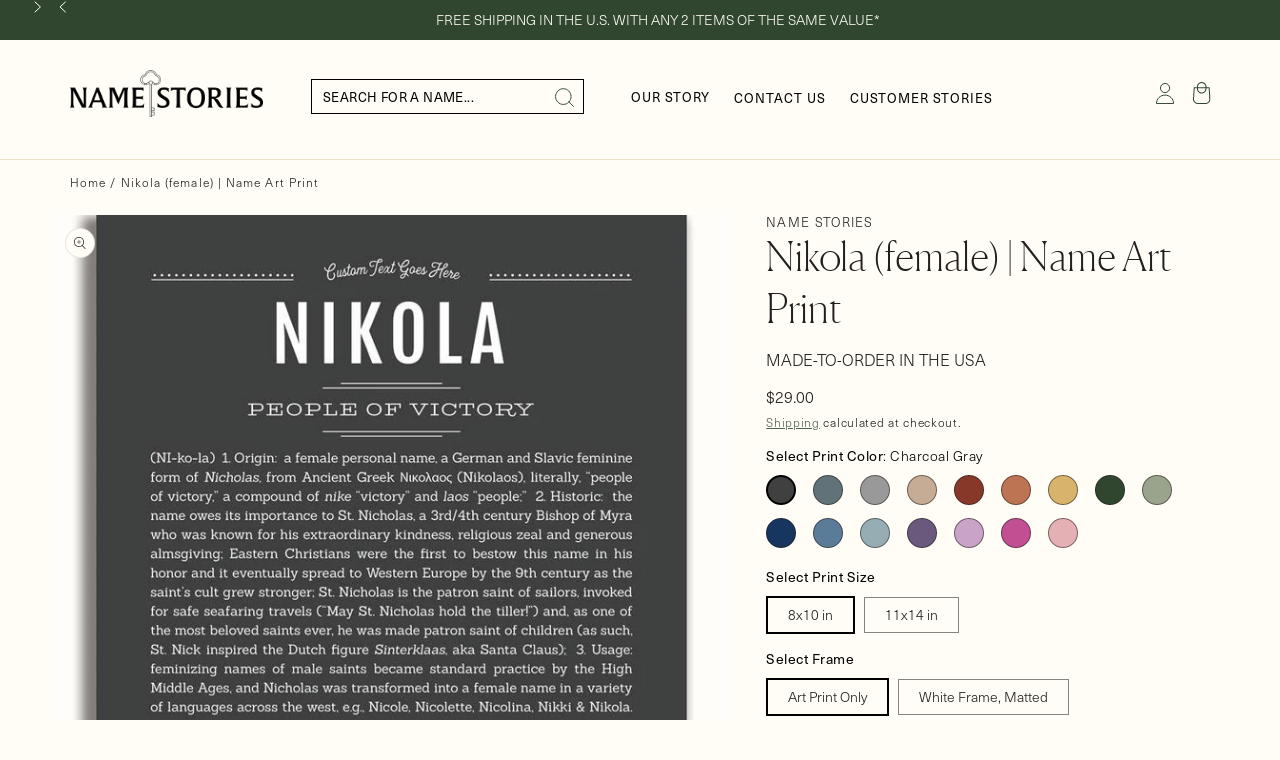

--- FILE ---
content_type: text/css
request_url: https://namestories.com/cdn/shop/t/100/assets/component-accordion.css?v=176390468425022177831746732766
body_size: -239
content:
.accordion summary{display:flex;position:relative;line-height:1;padding:1.3rem 0}.accordion .summary__title{display:flex;flex:1}.accordion .summary__title+.icon-caret{height:calc(var(--font-heading-scale) * .6rem)}.accordion+.accordion{margin-top:0;border-top:none}.accordion{margin-top:2.5rem;margin-bottom:0;border-top:.1rem solid #000;border-bottom:.1rem solid #000}.accordion__title{display:inline-block;max-width:calc(100% - 6rem);min-height:1.6rem;margin:0;word-break:break-word;font-family:Canela;font-size:16px;letter-spacing:.08px;text-transform:unset}.accordion .icon-accordion{align-self:center;fill:rgb(var(--color-foreground));height:calc(var(--font-heading-scale) * 2rem);margin-right:calc(var(--font-heading-scale) * 1rem);width:calc(var(--font-heading-scale) * 2rem)}.accordion details[open]>summary .icon-caret{transform:rotate(180deg)}.accordion__content{margin-bottom:1.5rem;word-break:break-word;overflow-x:auto;padding:0 .6rem;font-size:15px;font-style:normal;font-weight:350;line-height:normal;letter-spacing:.5px}.accordion__content img{max-width:100%}
/*# sourceMappingURL=/cdn/shop/t/100/assets/component-accordion.css.map?v=176390468425022177831746732766 */


--- FILE ---
content_type: text/css
request_url: https://namestories.com/cdn/shop/t/100/assets/component-search.css?v=166798473996839487161746732766
body_size: -457
content:
.search__input.field__input{padding-right:5rem;min-width:unset}.search__input::placeholder{opacity:1!important}.search__button{right:10px;top:var(--inputs-border-width)}.search__button:focus-visible{background-color:rgb(var(--color-background));z-index:2}.search__button:focus{background-color:rgb(var(--color-background));z-index:2}.search__button:not(:focus-visible):not(.focused){box-shadow:inherit;background-color:inherit}.search__button .icon{height:1.5rem;width:1.5rem}input::-webkit-search-decoration{-webkit-appearance:none}
/*# sourceMappingURL=/cdn/shop/t/100/assets/component-search.css.map?v=166798473996839487161746732766 */


--- FILE ---
content_type: text/css
request_url: https://namestories.com/cdn/shop/t/100/assets/component-menu-drawer.css?v=172744640616866463351746732766
body_size: 813
content:
.header__icon--menu{position:initial}.js menu-drawer>details>summary:before,.js menu-drawer>details[open]:not(.menu-opening)>summary:before{content:"";position:absolute;cursor:default;width:100%;height:calc(100vh - 100%);height:calc(var(--viewport-height, 100vh) - (var(--header-bottom-position, 100%)));top:100%;left:0;background:rgba(var(--color-foreground),.5);opacity:0;visibility:hidden;z-index:2;transition:opacity 0s,visibility 0s}menu-drawer>details[open]>summary:before{visibility:visible;opacity:1;transition:opacity var(--duration-default) ease,visibility var(--duration-default) ease}.menu-drawer{position:absolute;transform:translate(-100%);visibility:hidden;z-index:3;left:0;top:100%;width:calc(100vw - 4rem);padding:0;border-width:0 var(--drawer-border-width) 0 0;background-color:rgb(var(--color-background));overflow-x:hidden;border-style:solid;border-color:rgba(var(--color-foreground),var(--drawer-border-opacity));filter:drop-shadow(var(--drawer-shadow-horizontal-offset) var(--drawer-shadow-vertical-offset) var(--drawer-shadow-blur-radius) rgba(var(--color-shadow),var(--drawer-shadow-opacity)))}.js .menu-drawer{height:calc(100vh - 100%);height:calc(var(--viewport-height, 100vh) - (var(--header-bottom-position, 100%)))}.no-js details[open]>.menu-drawer,.js details[open].menu-opening>.menu-drawer,details[open].menu-opening>.menu-drawer__submenu{transform:translate(0);visibility:visible}.js .menu-drawer__navigation .submenu-open{visibility:hidden}@media screen and (min-width: 750px){.menu-drawer{width:40rem}.no-js .menu-drawer{height:auto}}.menu-drawer__inner-container{position:relative;height:100%}.menu-drawer__navigation-container{display:grid;grid-template-rows:1fr auto;align-content:space-between;overflow-y:auto;height:100%}.menu-drawer__navigation{padding:5.6rem 0}.menu-drawer__inner-submenu{height:100%;overflow-x:hidden;overflow-y:auto}.no-js .menu-drawer__navigation{padding:0}.no-js .menu-drawer__navigation>ul>li{border-bottom:.1rem solid rgba(var(--color-foreground),.04)}.no-js .menu-drawer__submenu ul>li{border-top:.1rem solid rgba(var(--color-foreground),.04)}.js .menu-drawer__menu li{margin-bottom:.2rem}.menu-drawer__menu-item{padding:1.1rem 3.2rem;text-decoration:none;font-size:1.8rem}.no-js .menu-drawer__menu-item{font-size:1.6rem}.no-js .menu-drawer__submenu .menu-drawer__menu-item{padding:1.2rem 5.2rem 1.2rem 6rem}.no-js .menu-drawer__submenu .menu-drawer__submenu .menu-drawer__menu-item{padding-left:9rem}.menu-drawer summary.menu-drawer__menu-item{justify-content:space-between}.no-js .menu-drawer__menu-item .icon-caret{right:3rem}.menu-drawer__menu-item--active,.menu-drawer__menu-item:focus,.menu-drawer__close-button:focus,.menu-drawer__menu-item:hover,.menu-drawer__close-button:hover{text-decoration:underline}.menu-drawer__menu-item--active:hover{text-decoration:underline}.js .menu-drawer__menu-item .icon-caret,.no-js .menu-drawer .icon-arrow{display:none}.menu-drawer__menu-item>.icon-arrow{margin-left:12px}.js .menu-drawer__submenu{position:absolute;top:0;width:100%;bottom:0;left:0;background-color:rgb(var(--color-background));border-left:.1rem solid rgba(var(--color-foreground),.2);z-index:1;transform:translate(100%);visibility:hidden}.js .menu-drawer__submenu .menu-drawer__submenu{overflow-y:auto}.menu-drawer__close-button{margin-top:1.5rem;padding:1.2rem 2.6rem;text-decoration:none;display:flex;align-items:center;font-size:1.4rem;width:100%;background-color:transparent;font-family:var(--font-body-family);font-style:var(--font-body-style);text-align:left}.no-js .menu-drawer__close-button{display:none}.menu-drawer__close-button .icon-arrow{transform:rotate(180deg);margin-right:1rem}.menu-drawer__account{display:inline-flex;align-items:center;text-decoration:none;font-size:1.4rem;color:rgb(var(--color-foreground));font-size:14px;font-weight:350}.menu-drawer__account svg{margin-right:15px}.menu-drawer__account .icon-account{height:2rem;width:2rem;margin-right:1rem}.menu-drawer__account:hover .icon-account{transform:scale(1.07)}.menu-drawer .list-social{justify-content:flex-start;margin-left:-1.25rem;margin-top:2rem}.menu-drawer .list-social:empty{display:none}.menu-drawer .list-social__link{padding:1.3rem 1.25rem}.js .menu-drawer{width:100%;border-top:1px solid #F0E1C6}.menu-drawer__menu-item{padding:1.7rem 3rem}.menu-drawer__menu .menu-drawer__menu-item{padding:.5rem 15px 1.1rem;font-size:12px;letter-spacing:1px;text-transform:uppercase}.js .menu-drawer__navigation .submenu-open{visibility:unset!important}.menu-drawer__navigation .menu-drawer__submenu{position:relative!important}.js .menu-drawer__menu li{margin:0;padding:0;display:flex}.list-menu li:first-of-type a{padding-top:11px}.js .menu-drawer__menu details li:first-of-type a{padding-top:0}.js .menu-drawer__navigation .no-children,.js .menu-drawer__navigation details{border-bottom:1px solid #F0E1C6;margin-bottom:7px;width:100%;background:#fffdf6}.menu-drawer__inner-submenu .list-menu{border-bottom:1px solid #F0E1C6;margin-bottom:6px}.js .menu-drawer__navigation>.menu-drawer__menu>li:first-of-type a,.js .menu-drawer__navigation>.menu-drawer__menu>li:first-of-type details{border-top:none}.js .menu-drawer__navigation .no-children+.image-container{padding-right:3rem}.js .menu-drawer__navigation>.menu-drawer__menu>li details[open]{margin-bottom:0;border-bottom:0}.js .menu-drawer__menu li details{width:100%}.menu-drawer__inner-submenu li{background:transparent!important}.menu-drawer__inner-submenu li{border-bottom:none!important}.menu-drawer__navigation{padding:0}.menu-drawer__navigation-container{height:auto}.menu-drawer__inner-submenu .menu-drawer__menu-item{padding:.6rem 3rem;font-size:13px;text-transform:unset;letter-spacing:unset}.menu-drawer__inner-submenu .list-menu{padding:1rem 0 1.4rem}.menu-drawer__navigation-container .image-container{display:flex}.menu-drawer__navigation-container .image-container:not(.circular){margin-bottom:7px;border-top:1px solid;border-bottom:1px solid}.menu-drawer__navigation-container .image-container:not(.circular) img{max-height:78px}.menu-drawer__navigation-container .image-container.circular{margin-right:13px!important}.menu-drawer__navigation-container .image-container.circular img{border-radius:50%;width:27px;height:27px}.menu-drawer__utility-links{padding:9px 15px 0}.menu-drawer__utility-links .mobile-utility-menu-wrapper{display:flex;margin-top:.5rem}.menu-drawer__utility-links .mobile-utility-menu-wrapper>div{width:50%}.menu-drawer__utility-links .mobile-utility-menu-wrapper>div:first-of-type{padding-right:2rem}.menu-drawer__utility-links .mobile-utility-menu-wrapper li{background-color:unset;border:none;margin-bottom:1rem}.menu-drawer__utility-links .mobile-utility-menu-wrapper li a{padding:0}.menu-drawer summary.menu-drawer__menu-item.has-image{padding-top:0;padding-bottom:0}.menu-drawer summary.menu-drawer__menu-item.has-image .image-container{margin:0;border:none}.menu-drawer summary.menu-drawer__menu-item .image-title{display:flex;align-items:center}.menu-drawer summary.menu-drawer__menu-item .title-caret{display:flex;align-items:center}.menu-drawer summary.menu-drawer__menu-item .title-caret svg{position:relative;right:unset;margin-left:1rem;display:block}.js .menu-drawer__navigation>.menu-drawer__menu>li details[open] .title-caret svg{transform:rotate(180deg)}.menu-drawer__utility-links .mobile-utility-menu-wrapper span{font-size:13px;margin-bottom:.8rem;display:block;text-transform:uppercase}.menu-drawer__utility-links .mobile-utility-menu-wrapper .list-menu__item{font-size:14px;font-weight:350;text-transform:unset;letter-spacing:unset}
/*# sourceMappingURL=/cdn/shop/t/100/assets/component-menu-drawer.css.map?v=172744640616866463351746732766 */


--- FILE ---
content_type: text/css
request_url: https://namestories.com/cdn/shop/t/100/assets/template-collection.css?v=4695146255267643751746732766
body_size: -120
content:
@media screen and (max-width: 749px){.collection .grid__item:only-child{flex:0 0 100%;max-width:100%}}@media screen and (max-width: 989px){.collection .slider.slider--tablet{margin-bottom:1.5rem}}.collection .loading-overlay{top:0;right:0;bottom:0;left:0;display:none;width:100%;padding:0 1.5rem;opacity:.7}@media screen and (min-width: 750px){.collection .loading-overlay{padding-left:5rem;padding-right:5rem}}.collection.loading .loading-overlay{display:block}.collection--empty .title-wrapper{margin-top:10rem;margin-bottom:15rem}@media screen and (max-width: 989px){.collection .slider--tablet.product-grid{scroll-padding-left:1.5rem}}.collection__description>*{margin:0}.collection__title.title-wrapper{margin-bottom:2.5rem}.collection__title .title:not(:only-child){margin-bottom:1rem}@media screen and (min-width: 990px){.collection__title--desktop-slider .title{margin-bottom:2.5rem}.collection__title.title-wrapper--self-padded-tablet-down{padding:0 5rem}.collection slider-component:not(.page-width-desktop){padding:0}.collection--full-width slider-component:not(.slider-component-desktop){padding:0 1.5rem;max-width:none}}.collection__view-all a:not(.link){margin-top:1rem}.secondary-info-wrapper{margin-top:4rem}.secondary-info-wrapper .secondary-info-container{border-top:1px solid #000;padding-top:7rem;padding-bottom:4rem}.secondary-info-wrapper .text-container{max-width:65.3rem;margin:auto}.secondary-info-wrapper .text-container span{font-size:26px;line-height:133.8%}.secondary-info-wrapper .text-container p{font-size:16px;line-height:133.8%}.secondary-info-container .text-image-wrapper .image-container img{width:100%}@media screen and (min-width: 750px){.secondary-info-container .text-image-wrapper{display:flex}.secondary-info-container.rtl .text-image-wrapper{flex-direction:row-reverse}.secondary-info-container .text-image-wrapper .text-container{padding-left:17px;width:59%;max-width:67rem}.secondary-info-container .text-image-wrapper .image-container{padding-right:14px;width:41%}.secondary-info-container.rtl .text-image-wrapper .image-container{padding-left:14px;padding-right:0}.secondary-info-container.rtl .text-image-wrapper .text-container{padding-left:0;padding-right:17px}}.collection-of-collections .collection .heading-wrapper{border-top:1px solid #C9C9C9;padding-top:3rem;padding-bottom:1rem}.collection-of-collections .product-grid-container .collection{padding-bottom:4rem}.collection-of-collections .collection .heading-container{text-align:center;max-width:60rem;margin:auto}.collection-hero__text-wrapper{padding-top:2rem;padding-bottom:2rem}.collection-of-collections .collection .heading-container span{font-size:35px;line-height:133.8%}.collection-of-collections .collection .heading-container p{font-size:20px;line-height:133.8%}@media screen and (max-width: 749px){.collection-hero__inner.text-center .collection-hero__text-wrapper{padding-left:25px;padding-right:25px}.collection-hero--with-image .collection-hero__text-wrapper{padding:3rem 0 0rem}.secondary-info-wrapper{margin-top:3rem}.secondary-info-wrapper .secondary-info-container{padding-top:4rem}.collection-of-collections .collection .heading-container span{font-size:28px}.collection-of-collections .collection .heading-container p{font-size:16px}}
/*# sourceMappingURL=/cdn/shop/t/100/assets/template-collection.css.map?v=4695146255267643751746732766 */


--- FILE ---
content_type: text/css
request_url: https://namestories.com/cdn/shop/t/100/assets/component-newsletter.css?v=55371602469095621681746732766
body_size: -83
content:
.newsletter-form{display:flex;flex-direction:column;justify-content:center;align-items:center;width:100%;position:relative;margin-left:0}@media screen and (min-width: 750px){.newsletter-form{align-items:flex-start;max-width:48.5rem;margin:0 auto 0 0}}.newsletter-form__field-wrapper{width:100%}.newsletter-form__field-wrapper .field__input{padding-right:5rem}.newsletter-form__field-wrapper .field{z-index:0;border-bottom:1px solid}.newsletter-form__message{justify-content:center;margin-bottom:0}.newsletter-form__message--success{margin-top:2rem}@media screen and (min-width: 750px){.newsletter-form__message{justify-content:flex-start}}.newsletter-form__button{width:4.4rem;margin:0;right:var(--inputs-border-width);top:0;height:100%;z-index:2}.newsletter-form__button:focus-visible{box-shadow:0 0 0 .3rem rgb(var(--color-background)),0 0 0 .4rem rgba(var(--color-foreground));background-color:rgb(var(--color-background))}.newsletter-form__button:focus{box-shadow:0 0 0 .3rem rgb(var(--color-background)),0 0 0 .4rem rgba(var(--color-foreground));background-color:rgb(var(--color-background))}.newsletter-form__button:not(:focus-visible):not(.focused){box-shadow:inherit;background-color:inherit}.newsletter-form__button .icon{width:1.5rem}.newsletter__wrapper h2{font-size:35px}.newsletter__wrapper .newsletter__subheading{font-size:20px}.newsletter-form__field-wrapper .field__input{background:transparent;border:none;padding-left:6px}.newsletter-form__field-wrapper label{left:5px;top:20px;font-size:14px}.newsletter-form__field-wrapper .field__input:focus~.field__label{left:8px}.newsletter-form__field-wrapper button{font-family:Work Sans;font-size:15px;text-transform:uppercase;color:#fff;bottom:1px;height:auto;top:auto;padding:5px 0 5px 5px;min-width:auto;background:none!important;justify-content:right}.newsletter-form__field-wrapper .field__input:not(:placeholder-shown)~.field__label{left:8px}.newsletter-form__field-wrapper button svg{max-width:20px}.newsletter__wrapper .newsletter__disclaimer{font-style:italic;font-size:13px;line-height:133.8%}.newsletter__wrapper .newsletter__opt-in{display:flex;align-items:center}.newsletter__wrapper .newsletter__opt-in p{margin:0}@media screen and (max-width: 749px){.newsletter__wrapper h2{font-size:28px;line-height:133.8%}}
/*# sourceMappingURL=/cdn/shop/t/100/assets/component-newsletter.css.map?v=55371602469095621681746732766 */


--- FILE ---
content_type: text/css
request_url: https://namestories.com/cdn/shop/t/100/assets/component-list-social.css?v=83324321948236128231746732766
body_size: -483
content:
.list-social {
  display: flex;
  flex-wrap: wrap;
  justify-content: center;
}

@media only screen and (max-width: 749px) {
  .list-social {
    justify-content: center;
  }
}

.list-social__item .icon {
  height: 1.8rem;
  width: 1.8rem;
}

.footer__list-social .list-social__item {
  padding-top: 1.3rem;
  padding-bottom: 1.3rem;
}
.footer__list-social .list-social__item:not(:first-of-type) {
  padding-left: 1.3rem;
}
.footer__list-social .list-social__item:not(:last-of-type) {
  padding-right: 1.3rem;
}


.list-social__link {
  align-items: center;
  display: flex;
  color: rgb(var(--color-foreground));
}

.list-social__link:hover .icon {
  transform: scale(1.07);
}


--- FILE ---
content_type: text/css
request_url: https://namestories.com/cdn/shop/t/100/assets/boost-sd-custom.css?v=1764612980828
body_size: -736
content:
/*# sourceMappingURL=/cdn/shop/t/100/assets/boost-sd-custom.css.map?v=1764612980828 */


--- FILE ---
content_type: text/javascript; charset=utf-8
request_url: https://namestories.com/products/nikola-girl-name-print-classic.js
body_size: 10248
content:
{"id":7305939746881,"title":"Nikola (female) | Name Art Print","handle":"nikola-girl-name-print-classic","description":"\u003cmeta charset=\"\" utf-8\u003e\n\u003cp\u003eLet them know how special they are with a Names Stories® art print. There’s a world of meaning and inspiration hidden in our names and Name Stories® artwork is a gift of affirmation to those who matter most.\u003c\/p\u003e\n\n\u003cp\u003eA person's name can shape how they perceive themselves; names also contribute to the formation of a person's identity. Nikola’s narrative is a unique story full of hidden treasures that can instill a sense of pride in the past, belonging in the present, and purpose for the future.\u003c\/p\u003e\n\n\u003cp\u003eNames Stories® is not only a timeless keepsake of Nikola’s name, but a thoughtful reminder of who Nikola is: today, tomorrow, and always.\u003c\/p\u003e\n\n\u003cp\u003eMade-to-order  in California, Florida and Oregon.\u003c\/p\u003e","published_at":"2024-05-28T13:39:37-07:00","created_at":"2024-05-28T13:39:37-07:00","vendor":"Name Stories","type":"Nikola_girl","tags":["classic","customize-1","DN 8","female"],"price":2900,"price_min":2900,"price_max":14900,"available":true,"price_varies":true,"compare_at_price":null,"compare_at_price_min":0,"compare_at_price_max":0,"compare_at_price_varies":false,"variants":[{"id":41389460291649,"title":"Charcoal Gray \/ 8x10 in \/ Art Print Only","option1":"Charcoal Gray","option2":"8x10 in","option3":"Art Print Only","sku":"PCG-12671-g05-810","requires_shipping":true,"taxable":true,"featured_image":{"id":32540313485377,"product_id":7305939746881,"position":1,"created_at":"2024-05-28T13:40:09-07:00","updated_at":"2025-11-07T14:05:21-08:00","alt":"Frame Options | Charcoal Gray | No Frame","width":800,"height":908,"src":"https:\/\/cdn.shopify.com\/s\/files\/1\/2062\/6549\/files\/Nikola_female-name-print-classic-g05-charcoal-gray.jpg?v=1762553121","variant_ids":[41389460291649,41389460815937]},"available":true,"name":"Nikola (female) | Name Art Print - Charcoal Gray \/ 8x10 in \/ Art Print Only","public_title":"Charcoal Gray \/ 8x10 in \/ Art Print Only","options":["Charcoal Gray","8x10 in","Art Print Only"],"price":2900,"weight":40,"compare_at_price":null,"inventory_management":"shopify","barcode":null,"featured_media":{"alt":"Frame Options | Charcoal Gray | No Frame","id":25441264926785,"position":1,"preview_image":{"aspect_ratio":0.881,"height":908,"width":800,"src":"https:\/\/cdn.shopify.com\/s\/files\/1\/2062\/6549\/files\/Nikola_female-name-print-classic-g05-charcoal-gray.jpg?v=1762553121"}},"quantity_rule":{"min":1,"max":null,"increment":1},"quantity_price_breaks":[],"requires_selling_plan":false,"selling_plan_allocations":[]},{"id":41389460324417,"title":"Night Rendezvous \/ 8x10 in \/ Art Print Only","option1":"Night Rendezvous","option2":"8x10 in","option3":"Art Print Only","sku":"PCG-12671-g17-810","requires_shipping":true,"taxable":true,"featured_image":{"id":32540314370113,"product_id":7305939746881,"position":2,"created_at":"2024-05-28T13:40:11-07:00","updated_at":"2024-08-31T22:03:20-07:00","alt":"Frame Options | Night Rendezvous | No Frame","width":800,"height":908,"src":"https:\/\/cdn.shopify.com\/s\/files\/1\/2062\/6549\/files\/Nikola_female-name-print-classic-g17-night-rendezvous.jpg?v=1725167000","variant_ids":[41389460324417,41389460848705]},"available":true,"name":"Nikola (female) | Name Art Print - Night Rendezvous \/ 8x10 in \/ Art Print Only","public_title":"Night Rendezvous \/ 8x10 in \/ Art Print Only","options":["Night Rendezvous","8x10 in","Art Print Only"],"price":2900,"weight":40,"compare_at_price":null,"inventory_management":"shopify","barcode":null,"featured_media":{"alt":"Frame Options | Night Rendezvous | No Frame","id":25441265811521,"position":2,"preview_image":{"aspect_ratio":0.881,"height":908,"width":800,"src":"https:\/\/cdn.shopify.com\/s\/files\/1\/2062\/6549\/files\/Nikola_female-name-print-classic-g17-night-rendezvous.jpg?v=1725167000"}},"quantity_rule":{"min":1,"max":null,"increment":1},"quantity_price_breaks":[],"requires_selling_plan":false,"selling_plan_allocations":[]},{"id":41389460357185,"title":"Light Gray \/ 8x10 in \/ Art Print Only","option1":"Light Gray","option2":"8x10 in","option3":"Art Print Only","sku":"PCG-12671-g06-810","requires_shipping":true,"taxable":true,"featured_image":{"id":32540315418689,"product_id":7305939746881,"position":3,"created_at":"2024-05-28T13:40:13-07:00","updated_at":"2024-08-31T22:03:22-07:00","alt":"Frame Options | Light Gray | No Frame","width":800,"height":908,"src":"https:\/\/cdn.shopify.com\/s\/files\/1\/2062\/6549\/files\/Nikola_female-name-print-classic-g06-light-gray.jpg?v=1725167002","variant_ids":[41389460357185,41389460881473]},"available":true,"name":"Nikola (female) | Name Art Print - Light Gray \/ 8x10 in \/ Art Print Only","public_title":"Light Gray \/ 8x10 in \/ Art Print Only","options":["Light Gray","8x10 in","Art Print Only"],"price":2900,"weight":40,"compare_at_price":null,"inventory_management":"shopify","barcode":null,"featured_media":{"alt":"Frame Options | Light Gray | No Frame","id":25441266958401,"position":3,"preview_image":{"aspect_ratio":0.881,"height":908,"width":800,"src":"https:\/\/cdn.shopify.com\/s\/files\/1\/2062\/6549\/files\/Nikola_female-name-print-classic-g06-light-gray.jpg?v=1725167002"}},"quantity_rule":{"min":1,"max":null,"increment":1},"quantity_price_breaks":[],"requires_selling_plan":false,"selling_plan_allocations":[]},{"id":41389460389953,"title":"Tan \/ 8x10 in \/ Art Print Only","option1":"Tan","option2":"8x10 in","option3":"Art Print Only","sku":"PCG-12671-g18-810","requires_shipping":true,"taxable":true,"featured_image":{"id":32540316663873,"product_id":7305939746881,"position":4,"created_at":"2024-05-28T13:40:15-07:00","updated_at":"2024-08-31T22:03:24-07:00","alt":"Frame Options | Tan | No Frame","width":800,"height":908,"src":"https:\/\/cdn.shopify.com\/s\/files\/1\/2062\/6549\/files\/Nikola_female-name-print-classic-g18-tan.jpg?v=1725167004","variant_ids":[41389460389953,41389460914241]},"available":true,"name":"Nikola (female) | Name Art Print - Tan \/ 8x10 in \/ Art Print Only","public_title":"Tan \/ 8x10 in \/ Art Print Only","options":["Tan","8x10 in","Art Print Only"],"price":2900,"weight":40,"compare_at_price":null,"inventory_management":"shopify","barcode":null,"featured_media":{"alt":"Frame Options | Tan | No Frame","id":25441268138049,"position":4,"preview_image":{"aspect_ratio":0.881,"height":908,"width":800,"src":"https:\/\/cdn.shopify.com\/s\/files\/1\/2062\/6549\/files\/Nikola_female-name-print-classic-g18-tan.jpg?v=1725167004"}},"quantity_rule":{"min":1,"max":null,"increment":1},"quantity_price_breaks":[],"requires_selling_plan":false,"selling_plan_allocations":[]},{"id":41389460422721,"title":"Bordeaux \/ 8x10 in \/ Art Print Only","option1":"Bordeaux","option2":"8x10 in","option3":"Art Print Only","sku":"PCG-12671-g19-810","requires_shipping":true,"taxable":true,"featured_image":{"id":32540318269505,"product_id":7305939746881,"position":5,"created_at":"2024-05-28T13:40:18-07:00","updated_at":"2024-08-31T22:03:27-07:00","alt":"Frame Options | Bordeaux | No Frame","width":800,"height":908,"src":"https:\/\/cdn.shopify.com\/s\/files\/1\/2062\/6549\/files\/Nikola_female-name-print-classic-g19-bordeaux.jpg?v=1725167007","variant_ids":[41389460422721,41389460947009]},"available":true,"name":"Nikola (female) | Name Art Print - Bordeaux \/ 8x10 in \/ Art Print Only","public_title":"Bordeaux \/ 8x10 in \/ Art Print Only","options":["Bordeaux","8x10 in","Art Print Only"],"price":2900,"weight":40,"compare_at_price":null,"inventory_management":"shopify","barcode":null,"featured_media":{"alt":"Frame Options | Bordeaux | No Frame","id":25441269547073,"position":5,"preview_image":{"aspect_ratio":0.881,"height":908,"width":800,"src":"https:\/\/cdn.shopify.com\/s\/files\/1\/2062\/6549\/files\/Nikola_female-name-print-classic-g19-bordeaux.jpg?v=1725167007"}},"quantity_rule":{"min":1,"max":null,"increment":1},"quantity_price_breaks":[],"requires_selling_plan":false,"selling_plan_allocations":[]},{"id":41389460455489,"title":"Terra Cotta \/ 8x10 in \/ Art Print Only","option1":"Terra Cotta","option2":"8x10 in","option3":"Art Print Only","sku":"PCG-12671-g20-810","requires_shipping":true,"taxable":true,"featured_image":{"id":32540319645761,"product_id":7305939746881,"position":6,"created_at":"2024-05-28T13:40:20-07:00","updated_at":"2024-08-31T22:03:29-07:00","alt":"Frame Options | Terra Cotta | No Frame","width":800,"height":908,"src":"https:\/\/cdn.shopify.com\/s\/files\/1\/2062\/6549\/files\/Nikola_female-name-print-classic-g20-terra-cotta.jpg?v=1725167009","variant_ids":[41389460455489,41389460979777]},"available":true,"name":"Nikola (female) | Name Art Print - Terra Cotta \/ 8x10 in \/ Art Print Only","public_title":"Terra Cotta \/ 8x10 in \/ Art Print Only","options":["Terra Cotta","8x10 in","Art Print Only"],"price":2900,"weight":40,"compare_at_price":null,"inventory_management":"shopify","barcode":null,"featured_media":{"alt":"Frame Options | Terra Cotta | No Frame","id":25441271251009,"position":6,"preview_image":{"aspect_ratio":0.881,"height":908,"width":800,"src":"https:\/\/cdn.shopify.com\/s\/files\/1\/2062\/6549\/files\/Nikola_female-name-print-classic-g20-terra-cotta.jpg?v=1725167009"}},"quantity_rule":{"min":1,"max":null,"increment":1},"quantity_price_breaks":[],"requires_selling_plan":false,"selling_plan_allocations":[]},{"id":41389460488257,"title":"Matte Gold \/ 8x10 in \/ Art Print Only","option1":"Matte Gold","option2":"8x10 in","option3":"Art Print Only","sku":"PCG-12671-g21-810","requires_shipping":true,"taxable":true,"featured_image":{"id":32540321054785,"product_id":7305939746881,"position":7,"created_at":"2024-05-28T13:40:22-07:00","updated_at":"2024-08-31T22:03:31-07:00","alt":"Frame Options | Matte Gold | No Frame","width":800,"height":908,"src":"https:\/\/cdn.shopify.com\/s\/files\/1\/2062\/6549\/files\/Nikola_female-name-print-classic-g21-matte-gold.jpg?v=1725167011","variant_ids":[41389460488257,41389461012545]},"available":true,"name":"Nikola (female) | Name Art Print - Matte Gold \/ 8x10 in \/ Art Print Only","public_title":"Matte Gold \/ 8x10 in \/ Art Print Only","options":["Matte Gold","8x10 in","Art Print Only"],"price":2900,"weight":40,"compare_at_price":null,"inventory_management":"shopify","barcode":null,"featured_media":{"alt":"Frame Options | Matte Gold | No Frame","id":25441272594497,"position":7,"preview_image":{"aspect_ratio":0.881,"height":908,"width":800,"src":"https:\/\/cdn.shopify.com\/s\/files\/1\/2062\/6549\/files\/Nikola_female-name-print-classic-g21-matte-gold.jpg?v=1725167011"}},"quantity_rule":{"min":1,"max":null,"increment":1},"quantity_price_breaks":[],"requires_selling_plan":false,"selling_plan_allocations":[]},{"id":41389460521025,"title":"Deep Forest \/ 8x10 in \/ Art Print Only","option1":"Deep Forest","option2":"8x10 in","option3":"Art Print Only","sku":"PCG-12671-g22-810","requires_shipping":true,"taxable":true,"featured_image":{"id":32540322660417,"product_id":7305939746881,"position":8,"created_at":"2024-05-28T13:40:24-07:00","updated_at":"2024-08-31T22:03:34-07:00","alt":"Frame Options | Deep Forest | No Frame","width":800,"height":908,"src":"https:\/\/cdn.shopify.com\/s\/files\/1\/2062\/6549\/files\/Nikola_female-name-print-classic-g22-deep-forest.jpg?v=1725167014","variant_ids":[41389460521025,41389461045313]},"available":true,"name":"Nikola (female) | Name Art Print - Deep Forest \/ 8x10 in \/ Art Print Only","public_title":"Deep Forest \/ 8x10 in \/ Art Print Only","options":["Deep Forest","8x10 in","Art Print Only"],"price":2900,"weight":40,"compare_at_price":null,"inventory_management":"shopify","barcode":null,"featured_media":{"alt":"Frame Options | Deep Forest | No Frame","id":25441274331201,"position":8,"preview_image":{"aspect_ratio":0.881,"height":908,"width":800,"src":"https:\/\/cdn.shopify.com\/s\/files\/1\/2062\/6549\/files\/Nikola_female-name-print-classic-g22-deep-forest.jpg?v=1725167014"}},"quantity_rule":{"min":1,"max":null,"increment":1},"quantity_price_breaks":[],"requires_selling_plan":false,"selling_plan_allocations":[]},{"id":41389460553793,"title":"Sage \/ 8x10 in \/ Art Print Only","option1":"Sage","option2":"8x10 in","option3":"Art Print Only","sku":"PCG-12671-g23-810","requires_shipping":true,"taxable":true,"featured_image":{"id":32540324364353,"product_id":7305939746881,"position":9,"created_at":"2024-05-28T13:40:26-07:00","updated_at":"2024-08-31T22:03:36-07:00","alt":"Frame Options | Sage | No Frame","width":800,"height":908,"src":"https:\/\/cdn.shopify.com\/s\/files\/1\/2062\/6549\/files\/Nikola_female-name-print-classic-g23-sage.jpg?v=1725167016","variant_ids":[41389460553793,41389461078081]},"available":true,"name":"Nikola (female) | Name Art Print - Sage \/ 8x10 in \/ Art Print Only","public_title":"Sage \/ 8x10 in \/ Art Print Only","options":["Sage","8x10 in","Art Print Only"],"price":2900,"weight":40,"compare_at_price":null,"inventory_management":"shopify","barcode":null,"featured_media":{"alt":"Frame Options | Sage | No Frame","id":25441275936833,"position":9,"preview_image":{"aspect_ratio":0.881,"height":908,"width":800,"src":"https:\/\/cdn.shopify.com\/s\/files\/1\/2062\/6549\/files\/Nikola_female-name-print-classic-g23-sage.jpg?v=1725167016"}},"quantity_rule":{"min":1,"max":null,"increment":1},"quantity_price_breaks":[],"requires_selling_plan":false,"selling_plan_allocations":[]},{"id":41389460586561,"title":"Midnight Blue \/ 8x10 in \/ Art Print Only","option1":"Midnight Blue","option2":"8x10 in","option3":"Art Print Only","sku":"PCG-12671-g24-810","requires_shipping":true,"taxable":true,"featured_image":{"id":32540326199361,"product_id":7305939746881,"position":10,"created_at":"2024-05-28T13:40:28-07:00","updated_at":"2024-08-31T22:03:38-07:00","alt":"Frame Options | Midnight Blue | No Frame","width":800,"height":908,"src":"https:\/\/cdn.shopify.com\/s\/files\/1\/2062\/6549\/files\/Nikola_female-name-print-classic-g24-midnight-blue.jpg?v=1725167018","variant_ids":[41389460586561,41389461110849]},"available":true,"name":"Nikola (female) | Name Art Print - Midnight Blue \/ 8x10 in \/ Art Print Only","public_title":"Midnight Blue \/ 8x10 in \/ Art Print Only","options":["Midnight Blue","8x10 in","Art Print Only"],"price":2900,"weight":40,"compare_at_price":null,"inventory_management":"shopify","barcode":null,"featured_media":{"alt":"Frame Options | Midnight Blue | No Frame","id":25441277608001,"position":10,"preview_image":{"aspect_ratio":0.881,"height":908,"width":800,"src":"https:\/\/cdn.shopify.com\/s\/files\/1\/2062\/6549\/files\/Nikola_female-name-print-classic-g24-midnight-blue.jpg?v=1725167018"}},"quantity_rule":{"min":1,"max":null,"increment":1},"quantity_price_breaks":[],"requires_selling_plan":false,"selling_plan_allocations":[]},{"id":41389460619329,"title":"Steele Blue \/ 8x10 in \/ Art Print Only","option1":"Steele Blue","option2":"8x10 in","option3":"Art Print Only","sku":"PCG-12671-g25-810","requires_shipping":true,"taxable":true,"featured_image":{"id":32540327772225,"product_id":7305939746881,"position":11,"created_at":"2024-05-28T13:40:30-07:00","updated_at":"2024-08-31T22:03:41-07:00","alt":"Frame Options | Steele Blue | No Frame","width":800,"height":908,"src":"https:\/\/cdn.shopify.com\/s\/files\/1\/2062\/6549\/files\/Nikola_female-name-print-classic-g25-steele-blue.jpg?v=1725167021","variant_ids":[41389460619329,41389461143617]},"available":true,"name":"Nikola (female) | Name Art Print - Steele Blue \/ 8x10 in \/ Art Print Only","public_title":"Steele Blue \/ 8x10 in \/ Art Print Only","options":["Steele Blue","8x10 in","Art Print Only"],"price":2900,"weight":40,"compare_at_price":null,"inventory_management":"shopify","barcode":null,"featured_media":{"alt":"Frame Options | Steele Blue | No Frame","id":25441279508545,"position":11,"preview_image":{"aspect_ratio":0.881,"height":908,"width":800,"src":"https:\/\/cdn.shopify.com\/s\/files\/1\/2062\/6549\/files\/Nikola_female-name-print-classic-g25-steele-blue.jpg?v=1725167021"}},"quantity_rule":{"min":1,"max":null,"increment":1},"quantity_price_breaks":[],"requires_selling_plan":false,"selling_plan_allocations":[]},{"id":41389460652097,"title":"Powder Blue \/ 8x10 in \/ Art Print Only","option1":"Powder Blue","option2":"8x10 in","option3":"Art Print Only","sku":"PCG-12671-g26-810","requires_shipping":true,"taxable":true,"featured_image":{"id":32540329279553,"product_id":7305939746881,"position":12,"created_at":"2024-05-28T13:40:32-07:00","updated_at":"2024-08-31T22:03:43-07:00","alt":"Frame Options | Powder Blue | No Frame","width":800,"height":908,"src":"https:\/\/cdn.shopify.com\/s\/files\/1\/2062\/6549\/files\/Nikola_female-name-print-classic-g26-powder-blue.jpg?v=1725167023","variant_ids":[41389460652097,41389461176385]},"available":true,"name":"Nikola (female) | Name Art Print - Powder Blue \/ 8x10 in \/ Art Print Only","public_title":"Powder Blue \/ 8x10 in \/ Art Print Only","options":["Powder Blue","8x10 in","Art Print Only"],"price":2900,"weight":40,"compare_at_price":null,"inventory_management":"shopify","barcode":null,"featured_media":{"alt":"Frame Options | Powder Blue | No Frame","id":25441280950337,"position":12,"preview_image":{"aspect_ratio":0.881,"height":908,"width":800,"src":"https:\/\/cdn.shopify.com\/s\/files\/1\/2062\/6549\/files\/Nikola_female-name-print-classic-g26-powder-blue.jpg?v=1725167023"}},"quantity_rule":{"min":1,"max":null,"increment":1},"quantity_price_breaks":[],"requires_selling_plan":false,"selling_plan_allocations":[]},{"id":41389460684865,"title":"Deep Purple \/ 8x10 in \/ Art Print Only","option1":"Deep Purple","option2":"8x10 in","option3":"Art Print Only","sku":"PCG-12671-g04-810","requires_shipping":true,"taxable":true,"featured_image":{"id":32540330754113,"product_id":7305939746881,"position":13,"created_at":"2024-05-28T13:40:34-07:00","updated_at":"2024-08-31T22:03:45-07:00","alt":"Frame Options | Deep Purple | No Frame","width":800,"height":908,"src":"https:\/\/cdn.shopify.com\/s\/files\/1\/2062\/6549\/files\/Nikola_female-name-print-classic-g04-deep-purple.jpg?v=1725167025","variant_ids":[41389460684865,41389461209153]},"available":true,"name":"Nikola (female) | Name Art Print - Deep Purple \/ 8x10 in \/ Art Print Only","public_title":"Deep Purple \/ 8x10 in \/ Art Print Only","options":["Deep Purple","8x10 in","Art Print Only"],"price":2900,"weight":40,"compare_at_price":null,"inventory_management":"shopify","barcode":null,"featured_media":{"alt":"Frame Options | Deep Purple | No Frame","id":25441282490433,"position":13,"preview_image":{"aspect_ratio":0.881,"height":908,"width":800,"src":"https:\/\/cdn.shopify.com\/s\/files\/1\/2062\/6549\/files\/Nikola_female-name-print-classic-g04-deep-purple.jpg?v=1725167025"}},"quantity_rule":{"min":1,"max":null,"increment":1},"quantity_price_breaks":[],"requires_selling_plan":false,"selling_plan_allocations":[]},{"id":41389460717633,"title":"Lilac \/ 8x10 in \/ Art Print Only","option1":"Lilac","option2":"8x10 in","option3":"Art Print Only","sku":"PCG-12671-g27-810","requires_shipping":true,"taxable":true,"featured_image":{"id":32540336619585,"product_id":7305939746881,"position":14,"created_at":"2024-05-28T13:42:11-07:00","updated_at":"2024-08-31T22:03:47-07:00","alt":"Frame Options | Lilac | No Frame","width":800,"height":908,"src":"https:\/\/cdn.shopify.com\/s\/files\/1\/2062\/6549\/files\/Nikola_female-name-print-classic-g27-lilac.jpg?v=1725167027","variant_ids":[41389460717633,41389461241921]},"available":true,"name":"Nikola (female) | Name Art Print - Lilac \/ 8x10 in \/ Art Print Only","public_title":"Lilac \/ 8x10 in \/ Art Print Only","options":["Lilac","8x10 in","Art Print Only"],"price":2900,"weight":40,"compare_at_price":null,"inventory_management":"shopify","barcode":null,"featured_media":{"alt":"Frame Options | Lilac | No Frame","id":25441289371713,"position":14,"preview_image":{"aspect_ratio":0.881,"height":908,"width":800,"src":"https:\/\/cdn.shopify.com\/s\/files\/1\/2062\/6549\/files\/Nikola_female-name-print-classic-g27-lilac.jpg?v=1725167027"}},"quantity_rule":{"min":1,"max":null,"increment":1},"quantity_price_breaks":[],"requires_selling_plan":false,"selling_plan_allocations":[]},{"id":41389460750401,"title":"Dark Pink \/ 8x10 in \/ Art Print Only","option1":"Dark Pink","option2":"8x10 in","option3":"Art Print Only","sku":"PCG-12671-g01-810","requires_shipping":true,"taxable":true,"featured_image":{"id":32540338520129,"product_id":7305939746881,"position":15,"created_at":"2024-05-28T13:42:13-07:00","updated_at":"2024-08-31T22:03:50-07:00","alt":"Frame Options | Dark Pink | No Frame","width":800,"height":908,"src":"https:\/\/cdn.shopify.com\/s\/files\/1\/2062\/6549\/files\/Nikola_female-name-print-classic-g01-dark-pink.jpg?v=1725167030","variant_ids":[41389460750401,41389461274689]},"available":true,"name":"Nikola (female) | Name Art Print - Dark Pink \/ 8x10 in \/ Art Print Only","public_title":"Dark Pink \/ 8x10 in \/ Art Print Only","options":["Dark Pink","8x10 in","Art Print Only"],"price":2900,"weight":40,"compare_at_price":null,"inventory_management":"shopify","barcode":null,"featured_media":{"alt":"Frame Options | Dark Pink | No Frame","id":25441290518593,"position":15,"preview_image":{"aspect_ratio":0.881,"height":908,"width":800,"src":"https:\/\/cdn.shopify.com\/s\/files\/1\/2062\/6549\/files\/Nikola_female-name-print-classic-g01-dark-pink.jpg?v=1725167030"}},"quantity_rule":{"min":1,"max":null,"increment":1},"quantity_price_breaks":[],"requires_selling_plan":false,"selling_plan_allocations":[]},{"id":41389460783169,"title":"Dusty Rose \/ 8x10 in \/ Art Print Only","option1":"Dusty Rose","option2":"8x10 in","option3":"Art Print Only","sku":"PCG-12671-g28-810","requires_shipping":true,"taxable":true,"featured_image":{"id":32540340322369,"product_id":7305939746881,"position":16,"created_at":"2024-05-28T13:42:15-07:00","updated_at":"2024-08-31T22:03:52-07:00","alt":"Frame Options | Dusty Rose | No Frame","width":800,"height":908,"src":"https:\/\/cdn.shopify.com\/s\/files\/1\/2062\/6549\/files\/Nikola_female-name-print-classic-g28-dusty-rose.jpg?v=1725167032","variant_ids":[41389460783169,41389461307457]},"available":true,"name":"Nikola (female) | Name Art Print - Dusty Rose \/ 8x10 in \/ Art Print Only","public_title":"Dusty Rose \/ 8x10 in \/ Art Print Only","options":["Dusty Rose","8x10 in","Art Print Only"],"price":2900,"weight":40,"compare_at_price":null,"inventory_management":"shopify","barcode":null,"featured_media":{"alt":"Frame Options | Dusty Rose | No Frame","id":25441292615745,"position":16,"preview_image":{"aspect_ratio":0.881,"height":908,"width":800,"src":"https:\/\/cdn.shopify.com\/s\/files\/1\/2062\/6549\/files\/Nikola_female-name-print-classic-g28-dusty-rose.jpg?v=1725167032"}},"quantity_rule":{"min":1,"max":null,"increment":1},"quantity_price_breaks":[],"requires_selling_plan":false,"selling_plan_allocations":[]},{"id":41389460815937,"title":"Charcoal Gray \/ 11x14 in \/ Art Print Only","option1":"Charcoal Gray","option2":"11x14 in","option3":"Art Print Only","sku":"PCG-12671-g05-1114","requires_shipping":true,"taxable":true,"featured_image":{"id":32540313485377,"product_id":7305939746881,"position":1,"created_at":"2024-05-28T13:40:09-07:00","updated_at":"2025-11-07T14:05:21-08:00","alt":"Frame Options | Charcoal Gray | No Frame","width":800,"height":908,"src":"https:\/\/cdn.shopify.com\/s\/files\/1\/2062\/6549\/files\/Nikola_female-name-print-classic-g05-charcoal-gray.jpg?v=1762553121","variant_ids":[41389460291649,41389460815937]},"available":true,"name":"Nikola (female) | Name Art Print - Charcoal Gray \/ 11x14 in \/ Art Print Only","public_title":"Charcoal Gray \/ 11x14 in \/ Art Print Only","options":["Charcoal Gray","11x14 in","Art Print Only"],"price":3600,"weight":72,"compare_at_price":null,"inventory_management":"shopify","barcode":null,"featured_media":{"alt":"Frame Options | Charcoal Gray | No Frame","id":25441264926785,"position":1,"preview_image":{"aspect_ratio":0.881,"height":908,"width":800,"src":"https:\/\/cdn.shopify.com\/s\/files\/1\/2062\/6549\/files\/Nikola_female-name-print-classic-g05-charcoal-gray.jpg?v=1762553121"}},"quantity_rule":{"min":1,"max":null,"increment":1},"quantity_price_breaks":[],"requires_selling_plan":false,"selling_plan_allocations":[]},{"id":41389460848705,"title":"Night Rendezvous \/ 11x14 in \/ Art Print Only","option1":"Night Rendezvous","option2":"11x14 in","option3":"Art Print Only","sku":"PCG-12671-g17-1114","requires_shipping":true,"taxable":true,"featured_image":{"id":32540314370113,"product_id":7305939746881,"position":2,"created_at":"2024-05-28T13:40:11-07:00","updated_at":"2024-08-31T22:03:20-07:00","alt":"Frame Options | Night Rendezvous | No Frame","width":800,"height":908,"src":"https:\/\/cdn.shopify.com\/s\/files\/1\/2062\/6549\/files\/Nikola_female-name-print-classic-g17-night-rendezvous.jpg?v=1725167000","variant_ids":[41389460324417,41389460848705]},"available":true,"name":"Nikola (female) | Name Art Print - Night Rendezvous \/ 11x14 in \/ Art Print Only","public_title":"Night Rendezvous \/ 11x14 in \/ Art Print Only","options":["Night Rendezvous","11x14 in","Art Print Only"],"price":3600,"weight":72,"compare_at_price":null,"inventory_management":"shopify","barcode":null,"featured_media":{"alt":"Frame Options | Night Rendezvous | No Frame","id":25441265811521,"position":2,"preview_image":{"aspect_ratio":0.881,"height":908,"width":800,"src":"https:\/\/cdn.shopify.com\/s\/files\/1\/2062\/6549\/files\/Nikola_female-name-print-classic-g17-night-rendezvous.jpg?v=1725167000"}},"quantity_rule":{"min":1,"max":null,"increment":1},"quantity_price_breaks":[],"requires_selling_plan":false,"selling_plan_allocations":[]},{"id":41389460881473,"title":"Light Gray \/ 11x14 in \/ Art Print Only","option1":"Light Gray","option2":"11x14 in","option3":"Art Print Only","sku":"PCG-12671-g06-1114","requires_shipping":true,"taxable":true,"featured_image":{"id":32540315418689,"product_id":7305939746881,"position":3,"created_at":"2024-05-28T13:40:13-07:00","updated_at":"2024-08-31T22:03:22-07:00","alt":"Frame Options | Light Gray | No Frame","width":800,"height":908,"src":"https:\/\/cdn.shopify.com\/s\/files\/1\/2062\/6549\/files\/Nikola_female-name-print-classic-g06-light-gray.jpg?v=1725167002","variant_ids":[41389460357185,41389460881473]},"available":true,"name":"Nikola (female) | Name Art Print - Light Gray \/ 11x14 in \/ Art Print Only","public_title":"Light Gray \/ 11x14 in \/ Art Print Only","options":["Light Gray","11x14 in","Art Print Only"],"price":3600,"weight":72,"compare_at_price":null,"inventory_management":"shopify","barcode":null,"featured_media":{"alt":"Frame Options | Light Gray | No Frame","id":25441266958401,"position":3,"preview_image":{"aspect_ratio":0.881,"height":908,"width":800,"src":"https:\/\/cdn.shopify.com\/s\/files\/1\/2062\/6549\/files\/Nikola_female-name-print-classic-g06-light-gray.jpg?v=1725167002"}},"quantity_rule":{"min":1,"max":null,"increment":1},"quantity_price_breaks":[],"requires_selling_plan":false,"selling_plan_allocations":[]},{"id":41389460914241,"title":"Tan \/ 11x14 in \/ Art Print Only","option1":"Tan","option2":"11x14 in","option3":"Art Print Only","sku":"PCG-12671-g18-1114","requires_shipping":true,"taxable":true,"featured_image":{"id":32540316663873,"product_id":7305939746881,"position":4,"created_at":"2024-05-28T13:40:15-07:00","updated_at":"2024-08-31T22:03:24-07:00","alt":"Frame Options | Tan | No Frame","width":800,"height":908,"src":"https:\/\/cdn.shopify.com\/s\/files\/1\/2062\/6549\/files\/Nikola_female-name-print-classic-g18-tan.jpg?v=1725167004","variant_ids":[41389460389953,41389460914241]},"available":true,"name":"Nikola (female) | Name Art Print - Tan \/ 11x14 in \/ Art Print Only","public_title":"Tan \/ 11x14 in \/ Art Print Only","options":["Tan","11x14 in","Art Print Only"],"price":3600,"weight":72,"compare_at_price":null,"inventory_management":"shopify","barcode":null,"featured_media":{"alt":"Frame Options | Tan | No Frame","id":25441268138049,"position":4,"preview_image":{"aspect_ratio":0.881,"height":908,"width":800,"src":"https:\/\/cdn.shopify.com\/s\/files\/1\/2062\/6549\/files\/Nikola_female-name-print-classic-g18-tan.jpg?v=1725167004"}},"quantity_rule":{"min":1,"max":null,"increment":1},"quantity_price_breaks":[],"requires_selling_plan":false,"selling_plan_allocations":[]},{"id":41389460947009,"title":"Bordeaux \/ 11x14 in \/ Art Print Only","option1":"Bordeaux","option2":"11x14 in","option3":"Art Print Only","sku":"PCG-12671-g19-1114","requires_shipping":true,"taxable":true,"featured_image":{"id":32540318269505,"product_id":7305939746881,"position":5,"created_at":"2024-05-28T13:40:18-07:00","updated_at":"2024-08-31T22:03:27-07:00","alt":"Frame Options | Bordeaux | No Frame","width":800,"height":908,"src":"https:\/\/cdn.shopify.com\/s\/files\/1\/2062\/6549\/files\/Nikola_female-name-print-classic-g19-bordeaux.jpg?v=1725167007","variant_ids":[41389460422721,41389460947009]},"available":true,"name":"Nikola (female) | Name Art Print - Bordeaux \/ 11x14 in \/ Art Print Only","public_title":"Bordeaux \/ 11x14 in \/ Art Print Only","options":["Bordeaux","11x14 in","Art Print Only"],"price":3600,"weight":72,"compare_at_price":null,"inventory_management":"shopify","barcode":null,"featured_media":{"alt":"Frame Options | Bordeaux | No Frame","id":25441269547073,"position":5,"preview_image":{"aspect_ratio":0.881,"height":908,"width":800,"src":"https:\/\/cdn.shopify.com\/s\/files\/1\/2062\/6549\/files\/Nikola_female-name-print-classic-g19-bordeaux.jpg?v=1725167007"}},"quantity_rule":{"min":1,"max":null,"increment":1},"quantity_price_breaks":[],"requires_selling_plan":false,"selling_plan_allocations":[]},{"id":41389460979777,"title":"Terra Cotta \/ 11x14 in \/ Art Print Only","option1":"Terra Cotta","option2":"11x14 in","option3":"Art Print Only","sku":"PCG-12671-g20-1114","requires_shipping":true,"taxable":true,"featured_image":{"id":32540319645761,"product_id":7305939746881,"position":6,"created_at":"2024-05-28T13:40:20-07:00","updated_at":"2024-08-31T22:03:29-07:00","alt":"Frame Options | Terra Cotta | No Frame","width":800,"height":908,"src":"https:\/\/cdn.shopify.com\/s\/files\/1\/2062\/6549\/files\/Nikola_female-name-print-classic-g20-terra-cotta.jpg?v=1725167009","variant_ids":[41389460455489,41389460979777]},"available":true,"name":"Nikola (female) | Name Art Print - Terra Cotta \/ 11x14 in \/ Art Print Only","public_title":"Terra Cotta \/ 11x14 in \/ Art Print Only","options":["Terra Cotta","11x14 in","Art Print Only"],"price":3600,"weight":72,"compare_at_price":null,"inventory_management":"shopify","barcode":null,"featured_media":{"alt":"Frame Options | Terra Cotta | No Frame","id":25441271251009,"position":6,"preview_image":{"aspect_ratio":0.881,"height":908,"width":800,"src":"https:\/\/cdn.shopify.com\/s\/files\/1\/2062\/6549\/files\/Nikola_female-name-print-classic-g20-terra-cotta.jpg?v=1725167009"}},"quantity_rule":{"min":1,"max":null,"increment":1},"quantity_price_breaks":[],"requires_selling_plan":false,"selling_plan_allocations":[]},{"id":41389461012545,"title":"Matte Gold \/ 11x14 in \/ Art Print Only","option1":"Matte Gold","option2":"11x14 in","option3":"Art Print Only","sku":"PCG-12671-g21-1114","requires_shipping":true,"taxable":true,"featured_image":{"id":32540321054785,"product_id":7305939746881,"position":7,"created_at":"2024-05-28T13:40:22-07:00","updated_at":"2024-08-31T22:03:31-07:00","alt":"Frame Options | Matte Gold | No Frame","width":800,"height":908,"src":"https:\/\/cdn.shopify.com\/s\/files\/1\/2062\/6549\/files\/Nikola_female-name-print-classic-g21-matte-gold.jpg?v=1725167011","variant_ids":[41389460488257,41389461012545]},"available":true,"name":"Nikola (female) | Name Art Print - Matte Gold \/ 11x14 in \/ Art Print Only","public_title":"Matte Gold \/ 11x14 in \/ Art Print Only","options":["Matte Gold","11x14 in","Art Print Only"],"price":3600,"weight":72,"compare_at_price":null,"inventory_management":"shopify","barcode":null,"featured_media":{"alt":"Frame Options | Matte Gold | No Frame","id":25441272594497,"position":7,"preview_image":{"aspect_ratio":0.881,"height":908,"width":800,"src":"https:\/\/cdn.shopify.com\/s\/files\/1\/2062\/6549\/files\/Nikola_female-name-print-classic-g21-matte-gold.jpg?v=1725167011"}},"quantity_rule":{"min":1,"max":null,"increment":1},"quantity_price_breaks":[],"requires_selling_plan":false,"selling_plan_allocations":[]},{"id":41389461045313,"title":"Deep Forest \/ 11x14 in \/ Art Print Only","option1":"Deep Forest","option2":"11x14 in","option3":"Art Print Only","sku":"PCG-12671-g22-1114","requires_shipping":true,"taxable":true,"featured_image":{"id":32540322660417,"product_id":7305939746881,"position":8,"created_at":"2024-05-28T13:40:24-07:00","updated_at":"2024-08-31T22:03:34-07:00","alt":"Frame Options | Deep Forest | No Frame","width":800,"height":908,"src":"https:\/\/cdn.shopify.com\/s\/files\/1\/2062\/6549\/files\/Nikola_female-name-print-classic-g22-deep-forest.jpg?v=1725167014","variant_ids":[41389460521025,41389461045313]},"available":true,"name":"Nikola (female) | Name Art Print - Deep Forest \/ 11x14 in \/ Art Print Only","public_title":"Deep Forest \/ 11x14 in \/ Art Print Only","options":["Deep Forest","11x14 in","Art Print Only"],"price":3600,"weight":72,"compare_at_price":null,"inventory_management":"shopify","barcode":null,"featured_media":{"alt":"Frame Options | Deep Forest | No Frame","id":25441274331201,"position":8,"preview_image":{"aspect_ratio":0.881,"height":908,"width":800,"src":"https:\/\/cdn.shopify.com\/s\/files\/1\/2062\/6549\/files\/Nikola_female-name-print-classic-g22-deep-forest.jpg?v=1725167014"}},"quantity_rule":{"min":1,"max":null,"increment":1},"quantity_price_breaks":[],"requires_selling_plan":false,"selling_plan_allocations":[]},{"id":41389461078081,"title":"Sage \/ 11x14 in \/ Art Print Only","option1":"Sage","option2":"11x14 in","option3":"Art Print Only","sku":"PCG-12671-g23-1114","requires_shipping":true,"taxable":true,"featured_image":{"id":32540324364353,"product_id":7305939746881,"position":9,"created_at":"2024-05-28T13:40:26-07:00","updated_at":"2024-08-31T22:03:36-07:00","alt":"Frame Options | Sage | No Frame","width":800,"height":908,"src":"https:\/\/cdn.shopify.com\/s\/files\/1\/2062\/6549\/files\/Nikola_female-name-print-classic-g23-sage.jpg?v=1725167016","variant_ids":[41389460553793,41389461078081]},"available":true,"name":"Nikola (female) | Name Art Print - Sage \/ 11x14 in \/ Art Print Only","public_title":"Sage \/ 11x14 in \/ Art Print Only","options":["Sage","11x14 in","Art Print Only"],"price":3600,"weight":72,"compare_at_price":null,"inventory_management":"shopify","barcode":null,"featured_media":{"alt":"Frame Options | Sage | No Frame","id":25441275936833,"position":9,"preview_image":{"aspect_ratio":0.881,"height":908,"width":800,"src":"https:\/\/cdn.shopify.com\/s\/files\/1\/2062\/6549\/files\/Nikola_female-name-print-classic-g23-sage.jpg?v=1725167016"}},"quantity_rule":{"min":1,"max":null,"increment":1},"quantity_price_breaks":[],"requires_selling_plan":false,"selling_plan_allocations":[]},{"id":41389461110849,"title":"Midnight Blue \/ 11x14 in \/ Art Print Only","option1":"Midnight Blue","option2":"11x14 in","option3":"Art Print Only","sku":"PCG-12671-g24-1114","requires_shipping":true,"taxable":true,"featured_image":{"id":32540326199361,"product_id":7305939746881,"position":10,"created_at":"2024-05-28T13:40:28-07:00","updated_at":"2024-08-31T22:03:38-07:00","alt":"Frame Options | Midnight Blue | No Frame","width":800,"height":908,"src":"https:\/\/cdn.shopify.com\/s\/files\/1\/2062\/6549\/files\/Nikola_female-name-print-classic-g24-midnight-blue.jpg?v=1725167018","variant_ids":[41389460586561,41389461110849]},"available":true,"name":"Nikola (female) | Name Art Print - Midnight Blue \/ 11x14 in \/ Art Print Only","public_title":"Midnight Blue \/ 11x14 in \/ Art Print Only","options":["Midnight Blue","11x14 in","Art Print Only"],"price":3600,"weight":72,"compare_at_price":null,"inventory_management":"shopify","barcode":null,"featured_media":{"alt":"Frame Options | Midnight Blue | No Frame","id":25441277608001,"position":10,"preview_image":{"aspect_ratio":0.881,"height":908,"width":800,"src":"https:\/\/cdn.shopify.com\/s\/files\/1\/2062\/6549\/files\/Nikola_female-name-print-classic-g24-midnight-blue.jpg?v=1725167018"}},"quantity_rule":{"min":1,"max":null,"increment":1},"quantity_price_breaks":[],"requires_selling_plan":false,"selling_plan_allocations":[]},{"id":41389461143617,"title":"Steele Blue \/ 11x14 in \/ Art Print Only","option1":"Steele Blue","option2":"11x14 in","option3":"Art Print Only","sku":"PCG-12671-g25-1114","requires_shipping":true,"taxable":true,"featured_image":{"id":32540327772225,"product_id":7305939746881,"position":11,"created_at":"2024-05-28T13:40:30-07:00","updated_at":"2024-08-31T22:03:41-07:00","alt":"Frame Options | Steele Blue | No Frame","width":800,"height":908,"src":"https:\/\/cdn.shopify.com\/s\/files\/1\/2062\/6549\/files\/Nikola_female-name-print-classic-g25-steele-blue.jpg?v=1725167021","variant_ids":[41389460619329,41389461143617]},"available":true,"name":"Nikola (female) | Name Art Print - Steele Blue \/ 11x14 in \/ Art Print Only","public_title":"Steele Blue \/ 11x14 in \/ Art Print Only","options":["Steele Blue","11x14 in","Art Print Only"],"price":3600,"weight":72,"compare_at_price":null,"inventory_management":"shopify","barcode":null,"featured_media":{"alt":"Frame Options | Steele Blue | No Frame","id":25441279508545,"position":11,"preview_image":{"aspect_ratio":0.881,"height":908,"width":800,"src":"https:\/\/cdn.shopify.com\/s\/files\/1\/2062\/6549\/files\/Nikola_female-name-print-classic-g25-steele-blue.jpg?v=1725167021"}},"quantity_rule":{"min":1,"max":null,"increment":1},"quantity_price_breaks":[],"requires_selling_plan":false,"selling_plan_allocations":[]},{"id":41389461176385,"title":"Powder Blue \/ 11x14 in \/ Art Print Only","option1":"Powder Blue","option2":"11x14 in","option3":"Art Print Only","sku":"PCG-12671-g26-1114","requires_shipping":true,"taxable":true,"featured_image":{"id":32540329279553,"product_id":7305939746881,"position":12,"created_at":"2024-05-28T13:40:32-07:00","updated_at":"2024-08-31T22:03:43-07:00","alt":"Frame Options | Powder Blue | No Frame","width":800,"height":908,"src":"https:\/\/cdn.shopify.com\/s\/files\/1\/2062\/6549\/files\/Nikola_female-name-print-classic-g26-powder-blue.jpg?v=1725167023","variant_ids":[41389460652097,41389461176385]},"available":true,"name":"Nikola (female) | Name Art Print - Powder Blue \/ 11x14 in \/ Art Print Only","public_title":"Powder Blue \/ 11x14 in \/ Art Print Only","options":["Powder Blue","11x14 in","Art Print Only"],"price":3600,"weight":72,"compare_at_price":null,"inventory_management":"shopify","barcode":null,"featured_media":{"alt":"Frame Options | Powder Blue | No Frame","id":25441280950337,"position":12,"preview_image":{"aspect_ratio":0.881,"height":908,"width":800,"src":"https:\/\/cdn.shopify.com\/s\/files\/1\/2062\/6549\/files\/Nikola_female-name-print-classic-g26-powder-blue.jpg?v=1725167023"}},"quantity_rule":{"min":1,"max":null,"increment":1},"quantity_price_breaks":[],"requires_selling_plan":false,"selling_plan_allocations":[]},{"id":41389461209153,"title":"Deep Purple \/ 11x14 in \/ Art Print Only","option1":"Deep Purple","option2":"11x14 in","option3":"Art Print Only","sku":"PCG-12671-g04-1114","requires_shipping":true,"taxable":true,"featured_image":{"id":32540330754113,"product_id":7305939746881,"position":13,"created_at":"2024-05-28T13:40:34-07:00","updated_at":"2024-08-31T22:03:45-07:00","alt":"Frame Options | Deep Purple | No Frame","width":800,"height":908,"src":"https:\/\/cdn.shopify.com\/s\/files\/1\/2062\/6549\/files\/Nikola_female-name-print-classic-g04-deep-purple.jpg?v=1725167025","variant_ids":[41389460684865,41389461209153]},"available":true,"name":"Nikola (female) | Name Art Print - Deep Purple \/ 11x14 in \/ Art Print Only","public_title":"Deep Purple \/ 11x14 in \/ Art Print Only","options":["Deep Purple","11x14 in","Art Print Only"],"price":3600,"weight":72,"compare_at_price":null,"inventory_management":"shopify","barcode":null,"featured_media":{"alt":"Frame Options | Deep Purple | No Frame","id":25441282490433,"position":13,"preview_image":{"aspect_ratio":0.881,"height":908,"width":800,"src":"https:\/\/cdn.shopify.com\/s\/files\/1\/2062\/6549\/files\/Nikola_female-name-print-classic-g04-deep-purple.jpg?v=1725167025"}},"quantity_rule":{"min":1,"max":null,"increment":1},"quantity_price_breaks":[],"requires_selling_plan":false,"selling_plan_allocations":[]},{"id":41389461241921,"title":"Lilac \/ 11x14 in \/ Art Print Only","option1":"Lilac","option2":"11x14 in","option3":"Art Print Only","sku":"PCG-12671-g27-1114","requires_shipping":true,"taxable":true,"featured_image":{"id":32540336619585,"product_id":7305939746881,"position":14,"created_at":"2024-05-28T13:42:11-07:00","updated_at":"2024-08-31T22:03:47-07:00","alt":"Frame Options | Lilac | No Frame","width":800,"height":908,"src":"https:\/\/cdn.shopify.com\/s\/files\/1\/2062\/6549\/files\/Nikola_female-name-print-classic-g27-lilac.jpg?v=1725167027","variant_ids":[41389460717633,41389461241921]},"available":true,"name":"Nikola (female) | Name Art Print - Lilac \/ 11x14 in \/ Art Print Only","public_title":"Lilac \/ 11x14 in \/ Art Print Only","options":["Lilac","11x14 in","Art Print Only"],"price":3600,"weight":72,"compare_at_price":null,"inventory_management":"shopify","barcode":null,"featured_media":{"alt":"Frame Options | Lilac | No Frame","id":25441289371713,"position":14,"preview_image":{"aspect_ratio":0.881,"height":908,"width":800,"src":"https:\/\/cdn.shopify.com\/s\/files\/1\/2062\/6549\/files\/Nikola_female-name-print-classic-g27-lilac.jpg?v=1725167027"}},"quantity_rule":{"min":1,"max":null,"increment":1},"quantity_price_breaks":[],"requires_selling_plan":false,"selling_plan_allocations":[]},{"id":41389461274689,"title":"Dark Pink \/ 11x14 in \/ Art Print Only","option1":"Dark Pink","option2":"11x14 in","option3":"Art Print Only","sku":"PCG-12671-g01-1114","requires_shipping":true,"taxable":true,"featured_image":{"id":32540338520129,"product_id":7305939746881,"position":15,"created_at":"2024-05-28T13:42:13-07:00","updated_at":"2024-08-31T22:03:50-07:00","alt":"Frame Options | Dark Pink | No Frame","width":800,"height":908,"src":"https:\/\/cdn.shopify.com\/s\/files\/1\/2062\/6549\/files\/Nikola_female-name-print-classic-g01-dark-pink.jpg?v=1725167030","variant_ids":[41389460750401,41389461274689]},"available":true,"name":"Nikola (female) | Name Art Print - Dark Pink \/ 11x14 in \/ Art Print Only","public_title":"Dark Pink \/ 11x14 in \/ Art Print Only","options":["Dark Pink","11x14 in","Art Print Only"],"price":3600,"weight":72,"compare_at_price":null,"inventory_management":"shopify","barcode":null,"featured_media":{"alt":"Frame Options | Dark Pink | No Frame","id":25441290518593,"position":15,"preview_image":{"aspect_ratio":0.881,"height":908,"width":800,"src":"https:\/\/cdn.shopify.com\/s\/files\/1\/2062\/6549\/files\/Nikola_female-name-print-classic-g01-dark-pink.jpg?v=1725167030"}},"quantity_rule":{"min":1,"max":null,"increment":1},"quantity_price_breaks":[],"requires_selling_plan":false,"selling_plan_allocations":[]},{"id":41389461307457,"title":"Dusty Rose \/ 11x14 in \/ Art Print Only","option1":"Dusty Rose","option2":"11x14 in","option3":"Art Print Only","sku":"PCG-12671-g28-1114","requires_shipping":true,"taxable":true,"featured_image":{"id":32540340322369,"product_id":7305939746881,"position":16,"created_at":"2024-05-28T13:42:15-07:00","updated_at":"2024-08-31T22:03:52-07:00","alt":"Frame Options | Dusty Rose | No Frame","width":800,"height":908,"src":"https:\/\/cdn.shopify.com\/s\/files\/1\/2062\/6549\/files\/Nikola_female-name-print-classic-g28-dusty-rose.jpg?v=1725167032","variant_ids":[41389460783169,41389461307457]},"available":true,"name":"Nikola (female) | Name Art Print - Dusty Rose \/ 11x14 in \/ Art Print Only","public_title":"Dusty Rose \/ 11x14 in \/ Art Print Only","options":["Dusty Rose","11x14 in","Art Print Only"],"price":3600,"weight":72,"compare_at_price":null,"inventory_management":"shopify","barcode":null,"featured_media":{"alt":"Frame Options | Dusty Rose | No Frame","id":25441292615745,"position":16,"preview_image":{"aspect_ratio":0.881,"height":908,"width":800,"src":"https:\/\/cdn.shopify.com\/s\/files\/1\/2062\/6549\/files\/Nikola_female-name-print-classic-g28-dusty-rose.jpg?v=1725167032"}},"quantity_rule":{"min":1,"max":null,"increment":1},"quantity_price_breaks":[],"requires_selling_plan":false,"selling_plan_allocations":[]},{"id":41389461340225,"title":"Charcoal Gray \/ 8x10 in \/ White Frame, Matted","option1":"Charcoal Gray","option2":"8x10 in","option3":"White Frame, Matted","sku":"FWM-1114-PCG-12671-g05-810","requires_shipping":true,"taxable":true,"featured_image":{"id":32540342190145,"product_id":7305939746881,"position":17,"created_at":"2024-05-28T13:42:18-07:00","updated_at":"2024-08-31T22:03:55-07:00","alt":"Frame Options | Charcoal Gray | White Frame, Matted","width":840,"height":1025,"src":"https:\/\/cdn.shopify.com\/s\/files\/1\/2062\/6549\/files\/Nikola_female-name-print-classic-g05-charcoal-gray-wmwf.jpg?v=1725167035","variant_ids":[41389461340225,41389462388801]},"available":true,"name":"Nikola (female) | Name Art Print - Charcoal Gray \/ 8x10 in \/ White Frame, Matted","public_title":"Charcoal Gray \/ 8x10 in \/ White Frame, Matted","options":["Charcoal Gray","8x10 in","White Frame, Matted"],"price":11900,"weight":740,"compare_at_price":null,"inventory_management":"shopify","barcode":null,"featured_media":{"alt":"Frame Options | Charcoal Gray | White Frame, Matted","id":25441294483521,"position":17,"preview_image":{"aspect_ratio":0.82,"height":1025,"width":840,"src":"https:\/\/cdn.shopify.com\/s\/files\/1\/2062\/6549\/files\/Nikola_female-name-print-classic-g05-charcoal-gray-wmwf.jpg?v=1725167035"}},"quantity_rule":{"min":1,"max":null,"increment":1},"quantity_price_breaks":[],"requires_selling_plan":false,"selling_plan_allocations":[]},{"id":41389461372993,"title":"Night Rendezvous \/ 8x10 in \/ White Frame, Matted","option1":"Night Rendezvous","option2":"8x10 in","option3":"White Frame, Matted","sku":"FWM-1114-PCG-12671-g17-810","requires_shipping":true,"taxable":true,"featured_image":{"id":32540344025153,"product_id":7305939746881,"position":18,"created_at":"2024-05-28T13:42:20-07:00","updated_at":"2024-08-31T22:03:57-07:00","alt":"Frame Options | Night Rendezvous | White Frame, Matted","width":840,"height":1025,"src":"https:\/\/cdn.shopify.com\/s\/files\/1\/2062\/6549\/files\/Nikola_female-name-print-classic-g17-night-rendezvous-wmwf.jpg?v=1725167037","variant_ids":[41389461372993,41389462421569]},"available":true,"name":"Nikola (female) | Name Art Print - Night Rendezvous \/ 8x10 in \/ White Frame, Matted","public_title":"Night Rendezvous \/ 8x10 in \/ White Frame, Matted","options":["Night Rendezvous","8x10 in","White Frame, Matted"],"price":11900,"weight":740,"compare_at_price":null,"inventory_management":"shopify","barcode":null,"featured_media":{"alt":"Frame Options | Night Rendezvous | White Frame, Matted","id":25441296515137,"position":18,"preview_image":{"aspect_ratio":0.82,"height":1025,"width":840,"src":"https:\/\/cdn.shopify.com\/s\/files\/1\/2062\/6549\/files\/Nikola_female-name-print-classic-g17-night-rendezvous-wmwf.jpg?v=1725167037"}},"quantity_rule":{"min":1,"max":null,"increment":1},"quantity_price_breaks":[],"requires_selling_plan":false,"selling_plan_allocations":[]},{"id":41389461405761,"title":"Light Gray \/ 8x10 in \/ White Frame, Matted","option1":"Light Gray","option2":"8x10 in","option3":"White Frame, Matted","sku":"FWM-1114-PCG-12671-g06-810","requires_shipping":true,"taxable":true,"featured_image":{"id":32540345466945,"product_id":7305939746881,"position":19,"created_at":"2024-05-28T13:42:22-07:00","updated_at":"2024-08-31T22:03:59-07:00","alt":"Frame Options | Light Gray | White Frame, Matted","width":840,"height":1025,"src":"https:\/\/cdn.shopify.com\/s\/files\/1\/2062\/6549\/files\/Nikola_female-name-print-classic-g06-light-gray-wmwf.jpg?v=1725167039","variant_ids":[41389461405761,41389462454337]},"available":true,"name":"Nikola (female) | Name Art Print - Light Gray \/ 8x10 in \/ White Frame, Matted","public_title":"Light Gray \/ 8x10 in \/ White Frame, Matted","options":["Light Gray","8x10 in","White Frame, Matted"],"price":11900,"weight":740,"compare_at_price":null,"inventory_management":"shopify","barcode":null,"featured_media":{"alt":"Frame Options | Light Gray | White Frame, Matted","id":25441297989697,"position":19,"preview_image":{"aspect_ratio":0.82,"height":1025,"width":840,"src":"https:\/\/cdn.shopify.com\/s\/files\/1\/2062\/6549\/files\/Nikola_female-name-print-classic-g06-light-gray-wmwf.jpg?v=1725167039"}},"quantity_rule":{"min":1,"max":null,"increment":1},"quantity_price_breaks":[],"requires_selling_plan":false,"selling_plan_allocations":[]},{"id":41389461438529,"title":"Tan \/ 8x10 in \/ White Frame, Matted","option1":"Tan","option2":"8x10 in","option3":"White Frame, Matted","sku":"FWM-1114-PCG-12671-g18-810","requires_shipping":true,"taxable":true,"featured_image":{"id":32540349825089,"product_id":7305939746881,"position":20,"created_at":"2024-05-28T13:43:57-07:00","updated_at":"2024-08-31T22:04:01-07:00","alt":"Frame Options | Tan | White Frame, Matted","width":840,"height":1025,"src":"https:\/\/cdn.shopify.com\/s\/files\/1\/2062\/6549\/files\/Nikola_female-name-print-classic-g18-tan-wmwf.jpg?v=1725167041","variant_ids":[41389461438529,41389462519873]},"available":true,"name":"Nikola (female) | Name Art Print - Tan \/ 8x10 in \/ White Frame, Matted","public_title":"Tan \/ 8x10 in \/ White Frame, Matted","options":["Tan","8x10 in","White Frame, Matted"],"price":11900,"weight":740,"compare_at_price":null,"inventory_management":"shopify","barcode":null,"featured_media":{"alt":"Frame Options | Tan | White Frame, Matted","id":25441303887937,"position":20,"preview_image":{"aspect_ratio":0.82,"height":1025,"width":840,"src":"https:\/\/cdn.shopify.com\/s\/files\/1\/2062\/6549\/files\/Nikola_female-name-print-classic-g18-tan-wmwf.jpg?v=1725167041"}},"quantity_rule":{"min":1,"max":null,"increment":1},"quantity_price_breaks":[],"requires_selling_plan":false,"selling_plan_allocations":[]},{"id":41389461471297,"title":"Bordeaux \/ 8x10 in \/ White Frame, Matted","option1":"Bordeaux","option2":"8x10 in","option3":"White Frame, Matted","sku":"FWM-1114-PCG-12671-g19-810","requires_shipping":true,"taxable":true,"featured_image":{"id":32540353495105,"product_id":7305939746881,"position":21,"created_at":"2024-05-28T13:44:23-07:00","updated_at":"2024-08-31T22:04:03-07:00","alt":"Frame Options | Bordeaux | White Frame, Matted","width":840,"height":1025,"src":"https:\/\/cdn.shopify.com\/s\/files\/1\/2062\/6549\/files\/Nikola_female-name-print-classic-g19-bordeaux-wmwf.jpg?v=1725167043","variant_ids":[41389461471297,41389462552641]},"available":true,"name":"Nikola (female) | Name Art Print - Bordeaux \/ 8x10 in \/ White Frame, Matted","public_title":"Bordeaux \/ 8x10 in \/ White Frame, Matted","options":["Bordeaux","8x10 in","White Frame, Matted"],"price":11900,"weight":740,"compare_at_price":null,"inventory_management":"shopify","barcode":null,"featured_media":{"alt":"Frame Options | Bordeaux | White Frame, Matted","id":25441307820097,"position":21,"preview_image":{"aspect_ratio":0.82,"height":1025,"width":840,"src":"https:\/\/cdn.shopify.com\/s\/files\/1\/2062\/6549\/files\/Nikola_female-name-print-classic-g19-bordeaux-wmwf.jpg?v=1725167043"}},"quantity_rule":{"min":1,"max":null,"increment":1},"quantity_price_breaks":[],"requires_selling_plan":false,"selling_plan_allocations":[]},{"id":41389461504065,"title":"Terra Cotta \/ 8x10 in \/ White Frame, Matted","option1":"Terra Cotta","option2":"8x10 in","option3":"White Frame, Matted","sku":"FWM-1114-PCG-12671-g20-810","requires_shipping":true,"taxable":true,"featured_image":{"id":32540355100737,"product_id":7305939746881,"position":22,"created_at":"2024-05-28T13:44:26-07:00","updated_at":"2024-08-31T22:04:06-07:00","alt":"Frame Options | Terra Cotta | White Frame, Matted","width":840,"height":1025,"src":"https:\/\/cdn.shopify.com\/s\/files\/1\/2062\/6549\/files\/Nikola_female-name-print-classic-g20-terra-cotta-wmwf.jpg?v=1725167046","variant_ids":[41389461504065,41389462585409]},"available":true,"name":"Nikola (female) | Name Art Print - Terra Cotta \/ 8x10 in \/ White Frame, Matted","public_title":"Terra Cotta \/ 8x10 in \/ White Frame, Matted","options":["Terra Cotta","8x10 in","White Frame, Matted"],"price":11900,"weight":740,"compare_at_price":null,"inventory_management":"shopify","barcode":null,"featured_media":{"alt":"Frame Options | Terra Cotta | White Frame, Matted","id":25441309458497,"position":22,"preview_image":{"aspect_ratio":0.82,"height":1025,"width":840,"src":"https:\/\/cdn.shopify.com\/s\/files\/1\/2062\/6549\/files\/Nikola_female-name-print-classic-g20-terra-cotta-wmwf.jpg?v=1725167046"}},"quantity_rule":{"min":1,"max":null,"increment":1},"quantity_price_breaks":[],"requires_selling_plan":false,"selling_plan_allocations":[]},{"id":41389461536833,"title":"Matte Gold \/ 8x10 in \/ White Frame, Matted","option1":"Matte Gold","option2":"8x10 in","option3":"White Frame, Matted","sku":"FWM-1114-PCG-12671-g21-810","requires_shipping":true,"taxable":true,"featured_image":{"id":32540356673601,"product_id":7305939746881,"position":23,"created_at":"2024-05-28T13:44:28-07:00","updated_at":"2024-08-31T22:04:08-07:00","alt":"Frame Options | Matte Gold | White Frame, Matted","width":840,"height":1025,"src":"https:\/\/cdn.shopify.com\/s\/files\/1\/2062\/6549\/files\/Nikola_female-name-print-classic-g21-matte-gold-wmwf.jpg?v=1725167048","variant_ids":[41389461536833,41389462618177]},"available":true,"name":"Nikola (female) | Name Art Print - Matte Gold \/ 8x10 in \/ White Frame, Matted","public_title":"Matte Gold \/ 8x10 in \/ White Frame, Matted","options":["Matte Gold","8x10 in","White Frame, Matted"],"price":11900,"weight":740,"compare_at_price":null,"inventory_management":"shopify","barcode":null,"featured_media":{"alt":"Frame Options | Matte Gold | White Frame, Matted","id":25441311064129,"position":23,"preview_image":{"aspect_ratio":0.82,"height":1025,"width":840,"src":"https:\/\/cdn.shopify.com\/s\/files\/1\/2062\/6549\/files\/Nikola_female-name-print-classic-g21-matte-gold-wmwf.jpg?v=1725167048"}},"quantity_rule":{"min":1,"max":null,"increment":1},"quantity_price_breaks":[],"requires_selling_plan":false,"selling_plan_allocations":[]},{"id":41389461569601,"title":"Deep Forest \/ 8x10 in \/ White Frame, Matted","option1":"Deep Forest","option2":"8x10 in","option3":"White Frame, Matted","sku":"FWM-1114-PCG-12671-g22-810","requires_shipping":true,"taxable":true,"featured_image":{"id":32540357918785,"product_id":7305939746881,"position":24,"created_at":"2024-05-28T13:44:30-07:00","updated_at":"2024-08-31T22:04:10-07:00","alt":"Frame Options | Deep Forest | White Frame, Matted","width":840,"height":1025,"src":"https:\/\/cdn.shopify.com\/s\/files\/1\/2062\/6549\/files\/Nikola_female-name-print-classic-g22-deep-forest-wmwf.jpg?v=1725167050","variant_ids":[41389461569601,41389462683713]},"available":true,"name":"Nikola (female) | Name Art Print - Deep Forest \/ 8x10 in \/ White Frame, Matted","public_title":"Deep Forest \/ 8x10 in \/ White Frame, Matted","options":["Deep Forest","8x10 in","White Frame, Matted"],"price":11900,"weight":740,"compare_at_price":null,"inventory_management":"shopify","barcode":null,"featured_media":{"alt":"Frame Options | Deep Forest | White Frame, Matted","id":25441312440385,"position":24,"preview_image":{"aspect_ratio":0.82,"height":1025,"width":840,"src":"https:\/\/cdn.shopify.com\/s\/files\/1\/2062\/6549\/files\/Nikola_female-name-print-classic-g22-deep-forest-wmwf.jpg?v=1725167050"}},"quantity_rule":{"min":1,"max":null,"increment":1},"quantity_price_breaks":[],"requires_selling_plan":false,"selling_plan_allocations":[]},{"id":41389461602369,"title":"Sage \/ 8x10 in \/ White Frame, Matted","option1":"Sage","option2":"8x10 in","option3":"White Frame, Matted","sku":"FWM-1114-PCG-12671-g23-810","requires_shipping":true,"taxable":true,"featured_image":{"id":32540359458881,"product_id":7305939746881,"position":25,"created_at":"2024-05-28T13:44:32-07:00","updated_at":"2024-08-31T22:04:13-07:00","alt":"Frame Options | Sage | White Frame, Matted","width":840,"height":1025,"src":"https:\/\/cdn.shopify.com\/s\/files\/1\/2062\/6549\/files\/Nikola_female-name-print-classic-g23-sage-wmwf.jpg?v=1725167053","variant_ids":[41389461602369,41389462716481]},"available":true,"name":"Nikola (female) | Name Art Print - Sage \/ 8x10 in \/ White Frame, Matted","public_title":"Sage \/ 8x10 in \/ White Frame, Matted","options":["Sage","8x10 in","White Frame, Matted"],"price":11900,"weight":740,"compare_at_price":null,"inventory_management":"shopify","barcode":null,"featured_media":{"alt":"Frame Options | Sage | White Frame, Matted","id":25441313816641,"position":25,"preview_image":{"aspect_ratio":0.82,"height":1025,"width":840,"src":"https:\/\/cdn.shopify.com\/s\/files\/1\/2062\/6549\/files\/Nikola_female-name-print-classic-g23-sage-wmwf.jpg?v=1725167053"}},"quantity_rule":{"min":1,"max":null,"increment":1},"quantity_price_breaks":[],"requires_selling_plan":false,"selling_plan_allocations":[]},{"id":41389461635137,"title":"Midnight Blue \/ 8x10 in \/ White Frame, Matted","option1":"Midnight Blue","option2":"8x10 in","option3":"White Frame, Matted","sku":"FWM-1114-PCG-12671-g24-810","requires_shipping":true,"taxable":true,"featured_image":{"id":32540363489345,"product_id":7305939746881,"position":26,"created_at":"2024-05-28T13:46:43-07:00","updated_at":"2024-08-31T22:04:15-07:00","alt":"Frame Options | Midnight Blue | White Frame, Matted","width":840,"height":1025,"src":"https:\/\/cdn.shopify.com\/s\/files\/1\/2062\/6549\/files\/Nikola_female-name-print-classic-g24-midnight-blue-wmwf.jpg?v=1725167055","variant_ids":[41389461635137,41389462749249]},"available":true,"name":"Nikola (female) | Name Art Print - Midnight Blue \/ 8x10 in \/ White Frame, Matted","public_title":"Midnight Blue \/ 8x10 in \/ White Frame, Matted","options":["Midnight Blue","8x10 in","White Frame, Matted"],"price":11900,"weight":740,"compare_at_price":null,"inventory_management":"shopify","barcode":null,"featured_media":{"alt":"Frame Options | Midnight Blue | White Frame, Matted","id":25441319190593,"position":26,"preview_image":{"aspect_ratio":0.82,"height":1025,"width":840,"src":"https:\/\/cdn.shopify.com\/s\/files\/1\/2062\/6549\/files\/Nikola_female-name-print-classic-g24-midnight-blue-wmwf.jpg?v=1725167055"}},"quantity_rule":{"min":1,"max":null,"increment":1},"quantity_price_breaks":[],"requires_selling_plan":false,"selling_plan_allocations":[]},{"id":41389461667905,"title":"Steele Blue \/ 8x10 in \/ White Frame, Matted","option1":"Steele Blue","option2":"8x10 in","option3":"White Frame, Matted","sku":"FWM-1114-PCG-12671-g25-810","requires_shipping":true,"taxable":true,"featured_image":{"id":32540364800065,"product_id":7305939746881,"position":27,"created_at":"2024-05-28T13:46:49-07:00","updated_at":"2024-08-31T22:04:17-07:00","alt":"Frame Options | Steele Blue | White Frame, Matted","width":840,"height":1025,"src":"https:\/\/cdn.shopify.com\/s\/files\/1\/2062\/6549\/files\/Nikola_female-name-print-classic-g25-steele-blue-wmwf.jpg?v=1725167057","variant_ids":[41389461667905,41389462782017]},"available":true,"name":"Nikola (female) | Name Art Print - Steele Blue \/ 8x10 in \/ White Frame, Matted","public_title":"Steele Blue \/ 8x10 in \/ White Frame, Matted","options":["Steele Blue","8x10 in","White Frame, Matted"],"price":11900,"weight":740,"compare_at_price":null,"inventory_management":"shopify","barcode":null,"featured_media":{"alt":"Frame Options | Steele Blue | White Frame, Matted","id":25441320665153,"position":27,"preview_image":{"aspect_ratio":0.82,"height":1025,"width":840,"src":"https:\/\/cdn.shopify.com\/s\/files\/1\/2062\/6549\/files\/Nikola_female-name-print-classic-g25-steele-blue-wmwf.jpg?v=1725167057"}},"quantity_rule":{"min":1,"max":null,"increment":1},"quantity_price_breaks":[],"requires_selling_plan":false,"selling_plan_allocations":[]},{"id":41389461700673,"title":"Powder Blue \/ 8x10 in \/ White Frame, Matted","option1":"Powder Blue","option2":"8x10 in","option3":"White Frame, Matted","sku":"FWM-1114-PCG-12671-g26-810","requires_shipping":true,"taxable":true,"featured_image":{"id":32540366929985,"product_id":7305939746881,"position":28,"created_at":"2024-05-28T13:46:51-07:00","updated_at":"2024-08-31T22:04:19-07:00","alt":"Frame Options | Powder Blue | White Frame, Matted","width":840,"height":1025,"src":"https:\/\/cdn.shopify.com\/s\/files\/1\/2062\/6549\/files\/Nikola_female-name-print-classic-g26-powder-blue-wmwf.jpg?v=1725167059","variant_ids":[41389461700673,41389462814785]},"available":true,"name":"Nikola (female) | Name Art Print - Powder Blue \/ 8x10 in \/ White Frame, Matted","public_title":"Powder Blue \/ 8x10 in \/ White Frame, Matted","options":["Powder Blue","8x10 in","White Frame, Matted"],"price":11900,"weight":740,"compare_at_price":null,"inventory_management":"shopify","barcode":null,"featured_media":{"alt":"Frame Options | Powder Blue | White Frame, Matted","id":25441322795073,"position":28,"preview_image":{"aspect_ratio":0.82,"height":1025,"width":840,"src":"https:\/\/cdn.shopify.com\/s\/files\/1\/2062\/6549\/files\/Nikola_female-name-print-classic-g26-powder-blue-wmwf.jpg?v=1725167059"}},"quantity_rule":{"min":1,"max":null,"increment":1},"quantity_price_breaks":[],"requires_selling_plan":false,"selling_plan_allocations":[]},{"id":41389461733441,"title":"Deep Purple \/ 8x10 in \/ White Frame, Matted","option1":"Deep Purple","option2":"8x10 in","option3":"White Frame, Matted","sku":"FWM-1114-PCG-12671-g04-810","requires_shipping":true,"taxable":true,"featured_image":{"id":32540368502849,"product_id":7305939746881,"position":29,"created_at":"2024-05-28T13:46:53-07:00","updated_at":"2024-08-31T22:04:22-07:00","alt":"Frame Options | Deep Purple | White Frame, Matted","width":840,"height":1025,"src":"https:\/\/cdn.shopify.com\/s\/files\/1\/2062\/6549\/files\/Nikola_female-name-print-classic-g04-deep-purple-wmwf.jpg?v=1725167062","variant_ids":[41389461733441,41389462847553]},"available":true,"name":"Nikola (female) | Name Art Print - Deep Purple \/ 8x10 in \/ White Frame, Matted","public_title":"Deep Purple \/ 8x10 in \/ White Frame, Matted","options":["Deep Purple","8x10 in","White Frame, Matted"],"price":11900,"weight":740,"compare_at_price":null,"inventory_management":"shopify","barcode":null,"featured_media":{"alt":"Frame Options | Deep Purple | White Frame, Matted","id":25441324302401,"position":29,"preview_image":{"aspect_ratio":0.82,"height":1025,"width":840,"src":"https:\/\/cdn.shopify.com\/s\/files\/1\/2062\/6549\/files\/Nikola_female-name-print-classic-g04-deep-purple-wmwf.jpg?v=1725167062"}},"quantity_rule":{"min":1,"max":null,"increment":1},"quantity_price_breaks":[],"requires_selling_plan":false,"selling_plan_allocations":[]},{"id":41389461766209,"title":"Lilac \/ 8x10 in \/ White Frame, Matted","option1":"Lilac","option2":"8x10 in","option3":"White Frame, Matted","sku":"FWM-1114-PCG-12671-g27-810","requires_shipping":true,"taxable":true,"featured_image":{"id":32540370206785,"product_id":7305939746881,"position":30,"created_at":"2024-05-28T13:46:56-07:00","updated_at":"2024-08-31T22:04:24-07:00","alt":"Frame Options | Lilac | White Frame, Matted","width":840,"height":1025,"src":"https:\/\/cdn.shopify.com\/s\/files\/1\/2062\/6549\/files\/Nikola_female-name-print-classic-g27-lilac-wmwf.jpg?v=1725167064","variant_ids":[41389461766209,41389462880321]},"available":true,"name":"Nikola (female) | Name Art Print - Lilac \/ 8x10 in \/ White Frame, Matted","public_title":"Lilac \/ 8x10 in \/ White Frame, Matted","options":["Lilac","8x10 in","White Frame, Matted"],"price":11900,"weight":740,"compare_at_price":null,"inventory_management":"shopify","barcode":null,"featured_media":{"alt":"Frame Options | Lilac | White Frame, Matted","id":25441326104641,"position":30,"preview_image":{"aspect_ratio":0.82,"height":1025,"width":840,"src":"https:\/\/cdn.shopify.com\/s\/files\/1\/2062\/6549\/files\/Nikola_female-name-print-classic-g27-lilac-wmwf.jpg?v=1725167064"}},"quantity_rule":{"min":1,"max":null,"increment":1},"quantity_price_breaks":[],"requires_selling_plan":false,"selling_plan_allocations":[]},{"id":41389461798977,"title":"Dark Pink \/ 8x10 in \/ White Frame, Matted","option1":"Dark Pink","option2":"8x10 in","option3":"White Frame, Matted","sku":"FWM-1114-PCG-12671-g01-810","requires_shipping":true,"taxable":true,"featured_image":{"id":32540377481281,"product_id":7305939746881,"position":31,"created_at":"2024-05-28T13:48:59-07:00","updated_at":"2024-08-31T22:04:26-07:00","alt":"Frame Options | Dark Pink | White Frame, Matted","width":840,"height":1025,"src":"https:\/\/cdn.shopify.com\/s\/files\/1\/2062\/6549\/files\/Nikola_female-name-print-classic-g01-dark-pink-wmwf.jpg?v=1725167066","variant_ids":[41389461798977,41389462913089]},"available":true,"name":"Nikola (female) | Name Art Print - Dark Pink \/ 8x10 in \/ White Frame, Matted","public_title":"Dark Pink \/ 8x10 in \/ White Frame, Matted","options":["Dark Pink","8x10 in","White Frame, Matted"],"price":11900,"weight":740,"compare_at_price":null,"inventory_management":"shopify","barcode":null,"featured_media":{"alt":"Frame Options | Dark Pink | White Frame, Matted","id":25441334394945,"position":31,"preview_image":{"aspect_ratio":0.82,"height":1025,"width":840,"src":"https:\/\/cdn.shopify.com\/s\/files\/1\/2062\/6549\/files\/Nikola_female-name-print-classic-g01-dark-pink-wmwf.jpg?v=1725167066"}},"quantity_rule":{"min":1,"max":null,"increment":1},"quantity_price_breaks":[],"requires_selling_plan":false,"selling_plan_allocations":[]},{"id":41389461831745,"title":"Dusty Rose \/ 8x10 in \/ White Frame, Matted","option1":"Dusty Rose","option2":"8x10 in","option3":"White Frame, Matted","sku":"FWM-1114-PCG-12671-g28-810","requires_shipping":true,"taxable":true,"featured_image":{"id":32540379086913,"product_id":7305939746881,"position":32,"created_at":"2024-05-28T13:49:01-07:00","updated_at":"2024-08-31T22:04:29-07:00","alt":"Frame Options | Dusty Rose | White Frame, Matted","width":840,"height":1025,"src":"https:\/\/cdn.shopify.com\/s\/files\/1\/2062\/6549\/files\/Nikola_female-name-print-classic-g28-dusty-rose-wmwf.jpg?v=1725167069","variant_ids":[41389461831745,41389462945857]},"available":true,"name":"Nikola (female) | Name Art Print - Dusty Rose \/ 8x10 in \/ White Frame, Matted","public_title":"Dusty Rose \/ 8x10 in \/ White Frame, Matted","options":["Dusty Rose","8x10 in","White Frame, Matted"],"price":11900,"weight":740,"compare_at_price":null,"inventory_management":"shopify","barcode":null,"featured_media":{"alt":"Frame Options | Dusty Rose | White Frame, Matted","id":25441336655937,"position":32,"preview_image":{"aspect_ratio":0.82,"height":1025,"width":840,"src":"https:\/\/cdn.shopify.com\/s\/files\/1\/2062\/6549\/files\/Nikola_female-name-print-classic-g28-dusty-rose-wmwf.jpg?v=1725167069"}},"quantity_rule":{"min":1,"max":null,"increment":1},"quantity_price_breaks":[],"requires_selling_plan":false,"selling_plan_allocations":[]},{"id":41389461864513,"title":"Charcoal Gray \/ 8x10 in \/ Black Frame, Matted","option1":"Charcoal Gray","option2":"8x10 in","option3":"Black Frame, Matted","sku":"FBM-1114-PCG-12671-g05-810","requires_shipping":true,"taxable":true,"featured_image":{"id":32540380659777,"product_id":7305939746881,"position":33,"created_at":"2024-05-28T13:49:03-07:00","updated_at":"2024-08-31T22:04:31-07:00","alt":"Frame Options | Charcoal Gray | Black Frame, Matted","width":840,"height":1025,"src":"https:\/\/cdn.shopify.com\/s\/files\/1\/2062\/6549\/files\/Nikola_female-name-print-classic-g05-charcoal-gray-wmbf.jpg?v=1725167071","variant_ids":[41389461864513,41389462978625]},"available":true,"name":"Nikola (female) | Name Art Print - Charcoal Gray \/ 8x10 in \/ Black Frame, Matted","public_title":"Charcoal Gray \/ 8x10 in \/ Black Frame, Matted","options":["Charcoal Gray","8x10 in","Black Frame, Matted"],"price":11900,"weight":740,"compare_at_price":null,"inventory_management":"shopify","barcode":null,"featured_media":{"alt":"Frame Options | Charcoal Gray | Black Frame, Matted","id":25441337770049,"position":33,"preview_image":{"aspect_ratio":0.82,"height":1025,"width":840,"src":"https:\/\/cdn.shopify.com\/s\/files\/1\/2062\/6549\/files\/Nikola_female-name-print-classic-g05-charcoal-gray-wmbf.jpg?v=1725167071"}},"quantity_rule":{"min":1,"max":null,"increment":1},"quantity_price_breaks":[],"requires_selling_plan":false,"selling_plan_allocations":[]},{"id":41389461897281,"title":"Night Rendezvous \/ 8x10 in \/ Black Frame, Matted","option1":"Night Rendezvous","option2":"8x10 in","option3":"Black Frame, Matted","sku":"FBM-1114-PCG-12671-g17-810","requires_shipping":true,"taxable":true,"featured_image":{"id":32540382199873,"product_id":7305939746881,"position":34,"created_at":"2024-05-28T13:49:05-07:00","updated_at":"2024-08-31T22:04:41-07:00","alt":"Frame Options | Night Rendezvous | Black Frame, Matted","width":840,"height":1025,"src":"https:\/\/cdn.shopify.com\/s\/files\/1\/2062\/6549\/files\/Nikola_female-name-print-classic-g17-night-rendezvous-wmbf.jpg?v=1725167081","variant_ids":[41389461897281,41389463011393]},"available":true,"name":"Nikola (female) | Name Art Print - Night Rendezvous \/ 8x10 in \/ Black Frame, Matted","public_title":"Night Rendezvous \/ 8x10 in \/ Black Frame, Matted","options":["Night Rendezvous","8x10 in","Black Frame, Matted"],"price":11900,"weight":740,"compare_at_price":null,"inventory_management":"shopify","barcode":null,"featured_media":{"alt":"Frame Options | Night Rendezvous | Black Frame, Matted","id":25441339277377,"position":34,"preview_image":{"aspect_ratio":0.82,"height":1025,"width":840,"src":"https:\/\/cdn.shopify.com\/s\/files\/1\/2062\/6549\/files\/Nikola_female-name-print-classic-g17-night-rendezvous-wmbf.jpg?v=1725167081"}},"quantity_rule":{"min":1,"max":null,"increment":1},"quantity_price_breaks":[],"requires_selling_plan":false,"selling_plan_allocations":[]},{"id":41389461930049,"title":"Light Gray \/ 8x10 in \/ Black Frame, Matted","option1":"Light Gray","option2":"8x10 in","option3":"Black Frame, Matted","sku":"FBM-1114-PCG-12671-g06-810","requires_shipping":true,"taxable":true,"featured_image":{"id":32540383936577,"product_id":7305939746881,"position":35,"created_at":"2024-05-28T13:49:07-07:00","updated_at":"2024-08-31T22:04:43-07:00","alt":"Frame Options | Sage | Black Frame, Matted","width":840,"height":1025,"src":"https:\/\/cdn.shopify.com\/s\/files\/1\/2062\/6549\/files\/Nikola_female-name-print-classic-g06-light-gray-wmbf.jpg?v=1725167083","variant_ids":[41389461930049,41389463044161]},"available":true,"name":"Nikola (female) | Name Art Print - Light Gray \/ 8x10 in \/ Black Frame, Matted","public_title":"Light Gray \/ 8x10 in \/ Black Frame, Matted","options":["Light Gray","8x10 in","Black Frame, Matted"],"price":11900,"weight":740,"compare_at_price":null,"inventory_management":"shopify","barcode":null,"featured_media":{"alt":"Frame Options | Sage | Black Frame, Matted","id":25441341014081,"position":35,"preview_image":{"aspect_ratio":0.82,"height":1025,"width":840,"src":"https:\/\/cdn.shopify.com\/s\/files\/1\/2062\/6549\/files\/Nikola_female-name-print-classic-g06-light-gray-wmbf.jpg?v=1725167083"}},"quantity_rule":{"min":1,"max":null,"increment":1},"quantity_price_breaks":[],"requires_selling_plan":false,"selling_plan_allocations":[]},{"id":41389461962817,"title":"Tan \/ 8x10 in \/ Black Frame, Matted","option1":"Tan","option2":"8x10 in","option3":"Black Frame, Matted","sku":"FBM-1114-PCG-12671-g18-810","requires_shipping":true,"taxable":true,"featured_image":{"id":32540388196417,"product_id":7305939746881,"position":37,"created_at":"2024-05-28T13:50:32-07:00","updated_at":"2024-08-31T22:04:48-07:00","alt":"Frame Options | Tan | Black Frame, Matted","width":840,"height":1025,"src":"https:\/\/cdn.shopify.com\/s\/files\/1\/2062\/6549\/files\/Nikola_female-name-print-classic-g18-tan-wmbf.jpg?v=1725167088","variant_ids":[41389461962817,41389463076929]},"available":true,"name":"Nikola (female) | Name Art Print - Tan \/ 8x10 in \/ Black Frame, Matted","public_title":"Tan \/ 8x10 in \/ Black Frame, Matted","options":["Tan","8x10 in","Black Frame, Matted"],"price":11900,"weight":740,"compare_at_price":null,"inventory_management":"shopify","barcode":null,"featured_media":{"alt":"Frame Options | Tan | Black Frame, Matted","id":25441346519105,"position":37,"preview_image":{"aspect_ratio":0.82,"height":1025,"width":840,"src":"https:\/\/cdn.shopify.com\/s\/files\/1\/2062\/6549\/files\/Nikola_female-name-print-classic-g18-tan-wmbf.jpg?v=1725167088"}},"quantity_rule":{"min":1,"max":null,"increment":1},"quantity_price_breaks":[],"requires_selling_plan":false,"selling_plan_allocations":[]},{"id":41389461995585,"title":"Bordeaux \/ 8x10 in \/ Black Frame, Matted","option1":"Bordeaux","option2":"8x10 in","option3":"Black Frame, Matted","sku":"FBM-1114-PCG-12671-g19-810","requires_shipping":true,"taxable":true,"featured_image":{"id":32540388753473,"product_id":7305939746881,"position":38,"created_at":"2024-05-28T13:50:48-07:00","updated_at":"2024-08-31T22:04:50-07:00","alt":"Frame Options | Bordeaux | Black Frame, Matted","width":840,"height":1025,"src":"https:\/\/cdn.shopify.com\/s\/files\/1\/2062\/6549\/files\/Nikola_female-name-print-classic-g19-bordeaux-wmbf.jpg?v=1725167090","variant_ids":[41389461995585,41389463109697]},"available":true,"name":"Nikola (female) | Name Art Print - Bordeaux \/ 8x10 in \/ Black Frame, Matted","public_title":"Bordeaux \/ 8x10 in \/ Black Frame, Matted","options":["Bordeaux","8x10 in","Black Frame, Matted"],"price":11900,"weight":740,"compare_at_price":null,"inventory_management":"shopify","barcode":null,"featured_media":{"alt":"Frame Options | Bordeaux | Black Frame, Matted","id":25441348157505,"position":38,"preview_image":{"aspect_ratio":0.82,"height":1025,"width":840,"src":"https:\/\/cdn.shopify.com\/s\/files\/1\/2062\/6549\/files\/Nikola_female-name-print-classic-g19-bordeaux-wmbf.jpg?v=1725167090"}},"quantity_rule":{"min":1,"max":null,"increment":1},"quantity_price_breaks":[],"requires_selling_plan":false,"selling_plan_allocations":[]},{"id":41389462028353,"title":"Terra Cotta \/ 8x10 in \/ Black Frame, Matted","option1":"Terra Cotta","option2":"8x10 in","option3":"Black Frame, Matted","sku":"FBM-1114-PCG-12671-g20-810","requires_shipping":true,"taxable":true,"featured_image":{"id":32540390457409,"product_id":7305939746881,"position":39,"created_at":"2024-05-28T13:50:50-07:00","updated_at":"2024-08-31T22:04:53-07:00","alt":"Frame Options | Terra Cotta | Black Frame, Matted","width":840,"height":1025,"src":"https:\/\/cdn.shopify.com\/s\/files\/1\/2062\/6549\/files\/Nikola_female-name-print-classic-g20-terra-cotta-wmbf.jpg?v=1725167093","variant_ids":[41389462028353,41389463142465]},"available":true,"name":"Nikola (female) | Name Art Print - Terra Cotta \/ 8x10 in \/ Black Frame, Matted","public_title":"Terra Cotta \/ 8x10 in \/ Black Frame, Matted","options":["Terra Cotta","8x10 in","Black Frame, Matted"],"price":11900,"weight":740,"compare_at_price":null,"inventory_management":"shopify","barcode":null,"featured_media":{"alt":"Frame Options | Terra Cotta | Black Frame, Matted","id":25441348943937,"position":39,"preview_image":{"aspect_ratio":0.82,"height":1025,"width":840,"src":"https:\/\/cdn.shopify.com\/s\/files\/1\/2062\/6549\/files\/Nikola_female-name-print-classic-g20-terra-cotta-wmbf.jpg?v=1725167093"}},"quantity_rule":{"min":1,"max":null,"increment":1},"quantity_price_breaks":[],"requires_selling_plan":false,"selling_plan_allocations":[]},{"id":41389462061121,"title":"Matte Gold \/ 8x10 in \/ Black Frame, Matted","option1":"Matte Gold","option2":"8x10 in","option3":"Black Frame, Matted","sku":"FBM-1114-PCG-12671-g21-810","requires_shipping":true,"taxable":true,"featured_image":{"id":32540392456257,"product_id":7305939746881,"position":40,"created_at":"2024-05-28T13:50:52-07:00","updated_at":"2024-08-31T22:04:55-07:00","alt":"Frame Options | Matte Gold | Black Frame, Matted","width":840,"height":1025,"src":"https:\/\/cdn.shopify.com\/s\/files\/1\/2062\/6549\/files\/Nikola_female-name-print-classic-g21-matte-gold-wmbf.jpg?v=1725167095","variant_ids":[41389462061121,41389463175233]},"available":true,"name":"Nikola (female) | Name Art Print - Matte Gold \/ 8x10 in \/ Black Frame, Matted","public_title":"Matte Gold \/ 8x10 in \/ Black Frame, Matted","options":["Matte Gold","8x10 in","Black Frame, Matted"],"price":11900,"weight":740,"compare_at_price":null,"inventory_management":"shopify","barcode":null,"featured_media":{"alt":"Frame Options | Matte Gold | Black Frame, Matted","id":25441350615105,"position":40,"preview_image":{"aspect_ratio":0.82,"height":1025,"width":840,"src":"https:\/\/cdn.shopify.com\/s\/files\/1\/2062\/6549\/files\/Nikola_female-name-print-classic-g21-matte-gold-wmbf.jpg?v=1725167095"}},"quantity_rule":{"min":1,"max":null,"increment":1},"quantity_price_breaks":[],"requires_selling_plan":false,"selling_plan_allocations":[]},{"id":41389462093889,"title":"Deep Forest \/ 8x10 in \/ Black Frame, Matted","option1":"Deep Forest","option2":"8x10 in","option3":"Black Frame, Matted","sku":"FBM-1114-PCG-12671-g22-810","requires_shipping":true,"taxable":true,"featured_image":{"id":32540393701441,"product_id":7305939746881,"position":41,"created_at":"2024-05-28T13:50:54-07:00","updated_at":"2024-08-31T22:04:57-07:00","alt":"Frame Options | Deep Forest | Black Frame, Matted","width":840,"height":1025,"src":"https:\/\/cdn.shopify.com\/s\/files\/1\/2062\/6549\/files\/Nikola_female-name-print-classic-g22-deep-forest-wmbf.jpg?v=1725167097","variant_ids":[41389462093889,41389463208001]},"available":true,"name":"Nikola (female) | Name Art Print - Deep Forest \/ 8x10 in \/ Black Frame, Matted","public_title":"Deep Forest \/ 8x10 in \/ Black Frame, Matted","options":["Deep Forest","8x10 in","Black Frame, Matted"],"price":11900,"weight":740,"compare_at_price":null,"inventory_management":"shopify","barcode":null,"featured_media":{"alt":"Frame Options | Deep Forest | Black Frame, Matted","id":25441352220737,"position":41,"preview_image":{"aspect_ratio":0.82,"height":1025,"width":840,"src":"https:\/\/cdn.shopify.com\/s\/files\/1\/2062\/6549\/files\/Nikola_female-name-print-classic-g22-deep-forest-wmbf.jpg?v=1725167097"}},"quantity_rule":{"min":1,"max":null,"increment":1},"quantity_price_breaks":[],"requires_selling_plan":false,"selling_plan_allocations":[]},{"id":41389462126657,"title":"Sage \/ 8x10 in \/ Black Frame, Matted","option1":"Sage","option2":"8x10 in","option3":"Black Frame, Matted","sku":"FBM-1114-PCG-12671-g23-810","requires_shipping":true,"taxable":true,"featured_image":{"id":32540396159041,"product_id":7305939746881,"position":36,"created_at":"2024-05-28T13:51:51-07:00","updated_at":"2024-08-31T22:04:46-07:00","alt":"Frame Options | Sage | Black Frame, Matted","width":840,"height":1025,"src":"https:\/\/cdn.shopify.com\/s\/files\/1\/2062\/6549\/files\/Nikola_female-name-print-classic-g23-sage-wmbf.jpg?v=1725167086","variant_ids":[41389462126657,41389463240769]},"available":true,"name":"Nikola (female) | Name Art Print - Sage \/ 8x10 in \/ Black Frame, Matted","public_title":"Sage \/ 8x10 in \/ Black Frame, Matted","options":["Sage","8x10 in","Black Frame, Matted"],"price":11900,"weight":740,"compare_at_price":null,"inventory_management":"shopify","barcode":null,"featured_media":{"alt":"Frame Options | Sage | Black Frame, Matted","id":25441354743873,"position":36,"preview_image":{"aspect_ratio":0.82,"height":1025,"width":840,"src":"https:\/\/cdn.shopify.com\/s\/files\/1\/2062\/6549\/files\/Nikola_female-name-print-classic-g23-sage-wmbf.jpg?v=1725167086"}},"quantity_rule":{"min":1,"max":null,"increment":1},"quantity_price_breaks":[],"requires_selling_plan":false,"selling_plan_allocations":[]},{"id":41389462159425,"title":"Midnight Blue \/ 8x10 in \/ Black Frame, Matted","option1":"Midnight Blue","option2":"8x10 in","option3":"Black Frame, Matted","sku":"FBM-1114-PCG-12671-g24-810","requires_shipping":true,"taxable":true,"featured_image":{"id":32540397830209,"product_id":7305939746881,"position":42,"created_at":"2024-05-28T13:52:52-07:00","updated_at":"2024-08-31T22:04:59-07:00","alt":"Frame Options | Midnight Blue | Black Frame, Matted","width":840,"height":1025,"src":"https:\/\/cdn.shopify.com\/s\/files\/1\/2062\/6549\/files\/Nikola_female-name-print-classic-g24-midnight-blue-wmbf.jpg?v=1725167099","variant_ids":[41389462159425,41389463273537]},"available":true,"name":"Nikola (female) | Name Art Print - Midnight Blue \/ 8x10 in \/ Black Frame, Matted","public_title":"Midnight Blue \/ 8x10 in \/ Black Frame, Matted","options":["Midnight Blue","8x10 in","Black Frame, Matted"],"price":11900,"weight":740,"compare_at_price":null,"inventory_management":"shopify","barcode":null,"featured_media":{"alt":"Frame Options | Midnight Blue | Black Frame, Matted","id":25441356447809,"position":42,"preview_image":{"aspect_ratio":0.82,"height":1025,"width":840,"src":"https:\/\/cdn.shopify.com\/s\/files\/1\/2062\/6549\/files\/Nikola_female-name-print-classic-g24-midnight-blue-wmbf.jpg?v=1725167099"}},"quantity_rule":{"min":1,"max":null,"increment":1},"quantity_price_breaks":[],"requires_selling_plan":false,"selling_plan_allocations":[]},{"id":41389462192193,"title":"Steele Blue \/ 8x10 in \/ Black Frame, Matted","option1":"Steele Blue","option2":"8x10 in","option3":"Black Frame, Matted","sku":"FBM-1114-PCG-12671-g25-810","requires_shipping":true,"taxable":true,"featured_image":{"id":32540399075393,"product_id":7305939746881,"position":43,"created_at":"2024-05-28T13:52:57-07:00","updated_at":"2024-08-31T22:05:01-07:00","alt":"Frame Options | Steele Blue | Black Frame, Matted","width":840,"height":1025,"src":"https:\/\/cdn.shopify.com\/s\/files\/1\/2062\/6549\/files\/Nikola_female-name-print-classic-g25-steele-blue-wmbf.jpg?v=1725167101","variant_ids":[41389462192193,41389463306305]},"available":true,"name":"Nikola (female) | Name Art Print - Steele Blue \/ 8x10 in \/ Black Frame, Matted","public_title":"Steele Blue \/ 8x10 in \/ Black Frame, Matted","options":["Steele Blue","8x10 in","Black Frame, Matted"],"price":11900,"weight":740,"compare_at_price":null,"inventory_management":"shopify","barcode":null,"featured_media":{"alt":"Frame Options | Steele Blue | Black Frame, Matted","id":25441358020673,"position":43,"preview_image":{"aspect_ratio":0.82,"height":1025,"width":840,"src":"https:\/\/cdn.shopify.com\/s\/files\/1\/2062\/6549\/files\/Nikola_female-name-print-classic-g25-steele-blue-wmbf.jpg?v=1725167101"}},"quantity_rule":{"min":1,"max":null,"increment":1},"quantity_price_breaks":[],"requires_selling_plan":false,"selling_plan_allocations":[]},{"id":41389462224961,"title":"Powder Blue \/ 8x10 in \/ Black Frame, Matted","option1":"Powder Blue","option2":"8x10 in","option3":"Black Frame, Matted","sku":"FBM-1114-PCG-12671-g26-810","requires_shipping":true,"taxable":true,"featured_image":{"id":32540400844865,"product_id":7305939746881,"position":44,"created_at":"2024-05-28T13:53:00-07:00","updated_at":"2024-08-31T22:05:04-07:00","alt":"Frame Options | Powder Blue | Black Frame, Matted","width":840,"height":1025,"src":"https:\/\/cdn.shopify.com\/s\/files\/1\/2062\/6549\/files\/Nikola_female-name-print-classic-g26-powder-blue-wmbf.jpg?v=1725167104","variant_ids":[41389462224961,41389463339073]},"available":true,"name":"Nikola (female) | Name Art Print - Powder Blue \/ 8x10 in \/ Black Frame, Matted","public_title":"Powder Blue \/ 8x10 in \/ Black Frame, Matted","options":["Powder Blue","8x10 in","Black Frame, Matted"],"price":11900,"weight":740,"compare_at_price":null,"inventory_management":"shopify","barcode":null,"featured_media":{"alt":"Frame Options | Powder Blue | Black Frame, Matted","id":25441359593537,"position":44,"preview_image":{"aspect_ratio":0.82,"height":1025,"width":840,"src":"https:\/\/cdn.shopify.com\/s\/files\/1\/2062\/6549\/files\/Nikola_female-name-print-classic-g26-powder-blue-wmbf.jpg?v=1725167104"}},"quantity_rule":{"min":1,"max":null,"increment":1},"quantity_price_breaks":[],"requires_selling_plan":false,"selling_plan_allocations":[]},{"id":41389462257729,"title":"Deep Purple \/ 8x10 in \/ Black Frame, Matted","option1":"Deep Purple","option2":"8x10 in","option3":"Black Frame, Matted","sku":"FBM-1114-PCG-12671-g04-810","requires_shipping":true,"taxable":true,"featured_image":{"id":32540402417729,"product_id":7305939746881,"position":45,"created_at":"2024-05-28T13:53:02-07:00","updated_at":"2024-08-31T22:05:06-07:00","alt":"Frame Options | Terra Cotta | Black Frame, Matted","width":840,"height":1025,"src":"https:\/\/cdn.shopify.com\/s\/files\/1\/2062\/6549\/files\/Nikola_female-name-print-classic-g04-deep-purple-wmbf.jpg?v=1725167106","variant_ids":[41389462257729,41389463371841]},"available":true,"name":"Nikola (female) | Name Art Print - Deep Purple \/ 8x10 in \/ Black Frame, Matted","public_title":"Deep Purple \/ 8x10 in \/ Black Frame, Matted","options":["Deep Purple","8x10 in","Black Frame, Matted"],"price":11900,"weight":740,"compare_at_price":null,"inventory_management":"shopify","barcode":null,"featured_media":{"alt":"Frame Options | Terra Cotta | Black Frame, Matted","id":25441361231937,"position":45,"preview_image":{"aspect_ratio":0.82,"height":1025,"width":840,"src":"https:\/\/cdn.shopify.com\/s\/files\/1\/2062\/6549\/files\/Nikola_female-name-print-classic-g04-deep-purple-wmbf.jpg?v=1725167106"}},"quantity_rule":{"min":1,"max":null,"increment":1},"quantity_price_breaks":[],"requires_selling_plan":false,"selling_plan_allocations":[]},{"id":41389462290497,"title":"Lilac \/ 8x10 in \/ Black Frame, Matted","option1":"Lilac","option2":"8x10 in","option3":"Black Frame, Matted","sku":"FBM-1114-PCG-12671-g27-810","requires_shipping":true,"taxable":true,"featured_image":{"id":32540404252737,"product_id":7305939746881,"position":46,"created_at":"2024-05-28T13:53:04-07:00","updated_at":"2024-08-31T22:05:08-07:00","alt":"Frame Options | Lilac | Black Frame, Matted","width":840,"height":1025,"src":"https:\/\/cdn.shopify.com\/s\/files\/1\/2062\/6549\/files\/Nikola_female-name-print-classic-g27-lilac-wmbf.jpg?v=1725167108","variant_ids":[41389462290497,41389463404609]},"available":true,"name":"Nikola (female) | Name Art Print - Lilac \/ 8x10 in \/ Black Frame, Matted","public_title":"Lilac \/ 8x10 in \/ Black Frame, Matted","options":["Lilac","8x10 in","Black Frame, Matted"],"price":11900,"weight":740,"compare_at_price":null,"inventory_management":"shopify","barcode":null,"featured_media":{"alt":"Frame Options | Lilac | Black Frame, Matted","id":25441362772033,"position":46,"preview_image":{"aspect_ratio":0.82,"height":1025,"width":840,"src":"https:\/\/cdn.shopify.com\/s\/files\/1\/2062\/6549\/files\/Nikola_female-name-print-classic-g27-lilac-wmbf.jpg?v=1725167108"}},"quantity_rule":{"min":1,"max":null,"increment":1},"quantity_price_breaks":[],"requires_selling_plan":false,"selling_plan_allocations":[]},{"id":41389462323265,"title":"Dark Pink \/ 8x10 in \/ Black Frame, Matted","option1":"Dark Pink","option2":"8x10 in","option3":"Black Frame, Matted","sku":"FBM-1114-PCG-12671-g01-810","requires_shipping":true,"taxable":true,"featured_image":{"id":32540405399617,"product_id":7305939746881,"position":47,"created_at":"2024-05-28T13:54:26-07:00","updated_at":"2024-08-31T22:05:10-07:00","alt":"Frame Options | Dark Pink | Black Frame, Matted","width":840,"height":1025,"src":"https:\/\/cdn.shopify.com\/s\/files\/1\/2062\/6549\/files\/Nikola_female-name-print-classic-g01-dark-pink-wmbf.jpg?v=1725167110","variant_ids":[41389462323265,41389463437377]},"available":true,"name":"Nikola (female) | Name Art Print - Dark Pink \/ 8x10 in \/ Black Frame, Matted","public_title":"Dark Pink \/ 8x10 in \/ Black Frame, Matted","options":["Dark Pink","8x10 in","Black Frame, Matted"],"price":11900,"weight":740,"compare_at_price":null,"inventory_management":"shopify","barcode":null,"featured_media":{"alt":"Frame Options | Dark Pink | Black Frame, Matted","id":25441364115521,"position":47,"preview_image":{"aspect_ratio":0.82,"height":1025,"width":840,"src":"https:\/\/cdn.shopify.com\/s\/files\/1\/2062\/6549\/files\/Nikola_female-name-print-classic-g01-dark-pink-wmbf.jpg?v=1725167110"}},"quantity_rule":{"min":1,"max":null,"increment":1},"quantity_price_breaks":[],"requires_selling_plan":false,"selling_plan_allocations":[]},{"id":41389462356033,"title":"Dusty Rose \/ 8x10 in \/ Black Frame, Matted","option1":"Dusty Rose","option2":"8x10 in","option3":"Black Frame, Matted","sku":"FBM-1114-PCG-12671-g28-810","requires_shipping":true,"taxable":true,"featured_image":{"id":32540407758913,"product_id":7305939746881,"position":48,"created_at":"2024-05-28T13:54:57-07:00","updated_at":"2024-08-31T22:05:13-07:00","alt":"Frame Options | Dusty Rose | Black Frame, Matted","width":840,"height":1025,"src":"https:\/\/cdn.shopify.com\/s\/files\/1\/2062\/6549\/files\/Nikola_female-name-print-classic-g28-dusty-rose-wmbf.jpg?v=1725167113","variant_ids":[41389462356033,41389463470145]},"available":true,"name":"Nikola (female) | Name Art Print - Dusty Rose \/ 8x10 in \/ Black Frame, Matted","public_title":"Dusty Rose \/ 8x10 in \/ Black Frame, Matted","options":["Dusty Rose","8x10 in","Black Frame, Matted"],"price":11900,"weight":740,"compare_at_price":null,"inventory_management":"shopify","barcode":null,"featured_media":{"alt":"Frame Options | Dusty Rose | Black Frame, Matted","id":25441366736961,"position":48,"preview_image":{"aspect_ratio":0.82,"height":1025,"width":840,"src":"https:\/\/cdn.shopify.com\/s\/files\/1\/2062\/6549\/files\/Nikola_female-name-print-classic-g28-dusty-rose-wmbf.jpg?v=1725167113"}},"quantity_rule":{"min":1,"max":null,"increment":1},"quantity_price_breaks":[],"requires_selling_plan":false,"selling_plan_allocations":[]},{"id":41389462388801,"title":"Charcoal Gray \/ 11x14 in \/ White Frame, Matted","option1":"Charcoal Gray","option2":"11x14 in","option3":"White Frame, Matted","sku":"FWM-1620-PCG-12671-g05-1114","requires_shipping":true,"taxable":true,"featured_image":{"id":32540342190145,"product_id":7305939746881,"position":17,"created_at":"2024-05-28T13:42:18-07:00","updated_at":"2024-08-31T22:03:55-07:00","alt":"Frame Options | Charcoal Gray | White Frame, Matted","width":840,"height":1025,"src":"https:\/\/cdn.shopify.com\/s\/files\/1\/2062\/6549\/files\/Nikola_female-name-print-classic-g05-charcoal-gray-wmwf.jpg?v=1725167035","variant_ids":[41389461340225,41389462388801]},"available":true,"name":"Nikola (female) | Name Art Print - Charcoal Gray \/ 11x14 in \/ White Frame, Matted","public_title":"Charcoal Gray \/ 11x14 in \/ White Frame, Matted","options":["Charcoal Gray","11x14 in","White Frame, Matted"],"price":13900,"weight":1110,"compare_at_price":null,"inventory_management":"shopify","barcode":null,"featured_media":{"alt":"Frame Options | Charcoal Gray | White Frame, Matted","id":25441294483521,"position":17,"preview_image":{"aspect_ratio":0.82,"height":1025,"width":840,"src":"https:\/\/cdn.shopify.com\/s\/files\/1\/2062\/6549\/files\/Nikola_female-name-print-classic-g05-charcoal-gray-wmwf.jpg?v=1725167035"}},"quantity_rule":{"min":1,"max":null,"increment":1},"quantity_price_breaks":[],"requires_selling_plan":false,"selling_plan_allocations":[]},{"id":41389462421569,"title":"Night Rendezvous \/ 11x14 in \/ White Frame, Matted","option1":"Night Rendezvous","option2":"11x14 in","option3":"White Frame, Matted","sku":"FWM-1620-PCG-12671-g17-1114","requires_shipping":true,"taxable":true,"featured_image":{"id":32540344025153,"product_id":7305939746881,"position":18,"created_at":"2024-05-28T13:42:20-07:00","updated_at":"2024-08-31T22:03:57-07:00","alt":"Frame Options | Night Rendezvous | White Frame, Matted","width":840,"height":1025,"src":"https:\/\/cdn.shopify.com\/s\/files\/1\/2062\/6549\/files\/Nikola_female-name-print-classic-g17-night-rendezvous-wmwf.jpg?v=1725167037","variant_ids":[41389461372993,41389462421569]},"available":true,"name":"Nikola (female) | Name Art Print - Night Rendezvous \/ 11x14 in \/ White Frame, Matted","public_title":"Night Rendezvous \/ 11x14 in \/ White Frame, Matted","options":["Night Rendezvous","11x14 in","White Frame, Matted"],"price":13900,"weight":1110,"compare_at_price":null,"inventory_management":"shopify","barcode":null,"featured_media":{"alt":"Frame Options | Night Rendezvous | White Frame, Matted","id":25441296515137,"position":18,"preview_image":{"aspect_ratio":0.82,"height":1025,"width":840,"src":"https:\/\/cdn.shopify.com\/s\/files\/1\/2062\/6549\/files\/Nikola_female-name-print-classic-g17-night-rendezvous-wmwf.jpg?v=1725167037"}},"quantity_rule":{"min":1,"max":null,"increment":1},"quantity_price_breaks":[],"requires_selling_plan":false,"selling_plan_allocations":[]},{"id":41389462454337,"title":"Light Gray \/ 11x14 in \/ White Frame, Matted","option1":"Light Gray","option2":"11x14 in","option3":"White Frame, Matted","sku":"FWM-1620-PCG-12671-g06-1114","requires_shipping":true,"taxable":true,"featured_image":{"id":32540345466945,"product_id":7305939746881,"position":19,"created_at":"2024-05-28T13:42:22-07:00","updated_at":"2024-08-31T22:03:59-07:00","alt":"Frame Options | Light Gray | White Frame, Matted","width":840,"height":1025,"src":"https:\/\/cdn.shopify.com\/s\/files\/1\/2062\/6549\/files\/Nikola_female-name-print-classic-g06-light-gray-wmwf.jpg?v=1725167039","variant_ids":[41389461405761,41389462454337]},"available":true,"name":"Nikola (female) | Name Art Print - Light Gray \/ 11x14 in \/ White Frame, Matted","public_title":"Light Gray \/ 11x14 in \/ White Frame, Matted","options":["Light Gray","11x14 in","White Frame, Matted"],"price":13900,"weight":1110,"compare_at_price":null,"inventory_management":"shopify","barcode":null,"featured_media":{"alt":"Frame Options | Light Gray | White Frame, Matted","id":25441297989697,"position":19,"preview_image":{"aspect_ratio":0.82,"height":1025,"width":840,"src":"https:\/\/cdn.shopify.com\/s\/files\/1\/2062\/6549\/files\/Nikola_female-name-print-classic-g06-light-gray-wmwf.jpg?v=1725167039"}},"quantity_rule":{"min":1,"max":null,"increment":1},"quantity_price_breaks":[],"requires_selling_plan":false,"selling_plan_allocations":[]},{"id":41389462519873,"title":"Tan \/ 11x14 in \/ White Frame, Matted","option1":"Tan","option2":"11x14 in","option3":"White Frame, Matted","sku":"FWM-1620-PCG-12671-g18-1114","requires_shipping":true,"taxable":true,"featured_image":{"id":32540349825089,"product_id":7305939746881,"position":20,"created_at":"2024-05-28T13:43:57-07:00","updated_at":"2024-08-31T22:04:01-07:00","alt":"Frame Options | Tan | White Frame, Matted","width":840,"height":1025,"src":"https:\/\/cdn.shopify.com\/s\/files\/1\/2062\/6549\/files\/Nikola_female-name-print-classic-g18-tan-wmwf.jpg?v=1725167041","variant_ids":[41389461438529,41389462519873]},"available":true,"name":"Nikola (female) | Name Art Print - Tan \/ 11x14 in \/ White Frame, Matted","public_title":"Tan \/ 11x14 in \/ White Frame, Matted","options":["Tan","11x14 in","White Frame, Matted"],"price":13900,"weight":1110,"compare_at_price":null,"inventory_management":"shopify","barcode":null,"featured_media":{"alt":"Frame Options | Tan | White Frame, Matted","id":25441303887937,"position":20,"preview_image":{"aspect_ratio":0.82,"height":1025,"width":840,"src":"https:\/\/cdn.shopify.com\/s\/files\/1\/2062\/6549\/files\/Nikola_female-name-print-classic-g18-tan-wmwf.jpg?v=1725167041"}},"quantity_rule":{"min":1,"max":null,"increment":1},"quantity_price_breaks":[],"requires_selling_plan":false,"selling_plan_allocations":[]},{"id":41389462552641,"title":"Bordeaux \/ 11x14 in \/ White Frame, Matted","option1":"Bordeaux","option2":"11x14 in","option3":"White Frame, Matted","sku":"FWM-1620-PCG-12671-g19-1114","requires_shipping":true,"taxable":true,"featured_image":{"id":32540353495105,"product_id":7305939746881,"position":21,"created_at":"2024-05-28T13:44:23-07:00","updated_at":"2024-08-31T22:04:03-07:00","alt":"Frame Options | Bordeaux | White Frame, Matted","width":840,"height":1025,"src":"https:\/\/cdn.shopify.com\/s\/files\/1\/2062\/6549\/files\/Nikola_female-name-print-classic-g19-bordeaux-wmwf.jpg?v=1725167043","variant_ids":[41389461471297,41389462552641]},"available":true,"name":"Nikola (female) | Name Art Print - Bordeaux \/ 11x14 in \/ White Frame, Matted","public_title":"Bordeaux \/ 11x14 in \/ White Frame, Matted","options":["Bordeaux","11x14 in","White Frame, Matted"],"price":13900,"weight":1110,"compare_at_price":null,"inventory_management":"shopify","barcode":null,"featured_media":{"alt":"Frame Options | Bordeaux | White Frame, Matted","id":25441307820097,"position":21,"preview_image":{"aspect_ratio":0.82,"height":1025,"width":840,"src":"https:\/\/cdn.shopify.com\/s\/files\/1\/2062\/6549\/files\/Nikola_female-name-print-classic-g19-bordeaux-wmwf.jpg?v=1725167043"}},"quantity_rule":{"min":1,"max":null,"increment":1},"quantity_price_breaks":[],"requires_selling_plan":false,"selling_plan_allocations":[]},{"id":41389462585409,"title":"Terra Cotta \/ 11x14 in \/ White Frame, Matted","option1":"Terra Cotta","option2":"11x14 in","option3":"White Frame, Matted","sku":"FWM-1620-PCG-12671-g20-1114","requires_shipping":true,"taxable":true,"featured_image":{"id":32540355100737,"product_id":7305939746881,"position":22,"created_at":"2024-05-28T13:44:26-07:00","updated_at":"2024-08-31T22:04:06-07:00","alt":"Frame Options | Terra Cotta | White Frame, Matted","width":840,"height":1025,"src":"https:\/\/cdn.shopify.com\/s\/files\/1\/2062\/6549\/files\/Nikola_female-name-print-classic-g20-terra-cotta-wmwf.jpg?v=1725167046","variant_ids":[41389461504065,41389462585409]},"available":true,"name":"Nikola (female) | Name Art Print - Terra Cotta \/ 11x14 in \/ White Frame, Matted","public_title":"Terra Cotta \/ 11x14 in \/ White Frame, Matted","options":["Terra Cotta","11x14 in","White Frame, Matted"],"price":13900,"weight":1110,"compare_at_price":null,"inventory_management":"shopify","barcode":null,"featured_media":{"alt":"Frame Options | Terra Cotta | White Frame, Matted","id":25441309458497,"position":22,"preview_image":{"aspect_ratio":0.82,"height":1025,"width":840,"src":"https:\/\/cdn.shopify.com\/s\/files\/1\/2062\/6549\/files\/Nikola_female-name-print-classic-g20-terra-cotta-wmwf.jpg?v=1725167046"}},"quantity_rule":{"min":1,"max":null,"increment":1},"quantity_price_breaks":[],"requires_selling_plan":false,"selling_plan_allocations":[]},{"id":41389462618177,"title":"Matte Gold \/ 11x14 in \/ White Frame, Matted","option1":"Matte Gold","option2":"11x14 in","option3":"White Frame, Matted","sku":"FWM-1620-PCG-12671-g21-1114","requires_shipping":true,"taxable":true,"featured_image":{"id":32540356673601,"product_id":7305939746881,"position":23,"created_at":"2024-05-28T13:44:28-07:00","updated_at":"2024-08-31T22:04:08-07:00","alt":"Frame Options | Matte Gold | White Frame, Matted","width":840,"height":1025,"src":"https:\/\/cdn.shopify.com\/s\/files\/1\/2062\/6549\/files\/Nikola_female-name-print-classic-g21-matte-gold-wmwf.jpg?v=1725167048","variant_ids":[41389461536833,41389462618177]},"available":true,"name":"Nikola (female) | Name Art Print - Matte Gold \/ 11x14 in \/ White Frame, Matted","public_title":"Matte Gold \/ 11x14 in \/ White Frame, Matted","options":["Matte Gold","11x14 in","White Frame, Matted"],"price":13900,"weight":1110,"compare_at_price":null,"inventory_management":"shopify","barcode":null,"featured_media":{"alt":"Frame Options | Matte Gold | White Frame, Matted","id":25441311064129,"position":23,"preview_image":{"aspect_ratio":0.82,"height":1025,"width":840,"src":"https:\/\/cdn.shopify.com\/s\/files\/1\/2062\/6549\/files\/Nikola_female-name-print-classic-g21-matte-gold-wmwf.jpg?v=1725167048"}},"quantity_rule":{"min":1,"max":null,"increment":1},"quantity_price_breaks":[],"requires_selling_plan":false,"selling_plan_allocations":[]},{"id":41389462683713,"title":"Deep Forest \/ 11x14 in \/ White Frame, Matted","option1":"Deep Forest","option2":"11x14 in","option3":"White Frame, Matted","sku":"FWM-1620-PCG-12671-g22-1114","requires_shipping":true,"taxable":true,"featured_image":{"id":32540357918785,"product_id":7305939746881,"position":24,"created_at":"2024-05-28T13:44:30-07:00","updated_at":"2024-08-31T22:04:10-07:00","alt":"Frame Options | Deep Forest | White Frame, Matted","width":840,"height":1025,"src":"https:\/\/cdn.shopify.com\/s\/files\/1\/2062\/6549\/files\/Nikola_female-name-print-classic-g22-deep-forest-wmwf.jpg?v=1725167050","variant_ids":[41389461569601,41389462683713]},"available":true,"name":"Nikola (female) | Name Art Print - Deep Forest \/ 11x14 in \/ White Frame, Matted","public_title":"Deep Forest \/ 11x14 in \/ White Frame, Matted","options":["Deep Forest","11x14 in","White Frame, Matted"],"price":13900,"weight":1110,"compare_at_price":null,"inventory_management":"shopify","barcode":null,"featured_media":{"alt":"Frame Options | Deep Forest | White Frame, Matted","id":25441312440385,"position":24,"preview_image":{"aspect_ratio":0.82,"height":1025,"width":840,"src":"https:\/\/cdn.shopify.com\/s\/files\/1\/2062\/6549\/files\/Nikola_female-name-print-classic-g22-deep-forest-wmwf.jpg?v=1725167050"}},"quantity_rule":{"min":1,"max":null,"increment":1},"quantity_price_breaks":[],"requires_selling_plan":false,"selling_plan_allocations":[]},{"id":41389462716481,"title":"Sage \/ 11x14 in \/ White Frame, Matted","option1":"Sage","option2":"11x14 in","option3":"White Frame, Matted","sku":"FWM-1620-PCG-12671-g23-1114","requires_shipping":true,"taxable":true,"featured_image":{"id":32540359458881,"product_id":7305939746881,"position":25,"created_at":"2024-05-28T13:44:32-07:00","updated_at":"2024-08-31T22:04:13-07:00","alt":"Frame Options | Sage | White Frame, Matted","width":840,"height":1025,"src":"https:\/\/cdn.shopify.com\/s\/files\/1\/2062\/6549\/files\/Nikola_female-name-print-classic-g23-sage-wmwf.jpg?v=1725167053","variant_ids":[41389461602369,41389462716481]},"available":true,"name":"Nikola (female) | Name Art Print - Sage \/ 11x14 in \/ White Frame, Matted","public_title":"Sage \/ 11x14 in \/ White Frame, Matted","options":["Sage","11x14 in","White Frame, Matted"],"price":13900,"weight":1110,"compare_at_price":null,"inventory_management":"shopify","barcode":null,"featured_media":{"alt":"Frame Options | Sage | White Frame, Matted","id":25441313816641,"position":25,"preview_image":{"aspect_ratio":0.82,"height":1025,"width":840,"src":"https:\/\/cdn.shopify.com\/s\/files\/1\/2062\/6549\/files\/Nikola_female-name-print-classic-g23-sage-wmwf.jpg?v=1725167053"}},"quantity_rule":{"min":1,"max":null,"increment":1},"quantity_price_breaks":[],"requires_selling_plan":false,"selling_plan_allocations":[]},{"id":41389462749249,"title":"Midnight Blue \/ 11x14 in \/ White Frame, Matted","option1":"Midnight Blue","option2":"11x14 in","option3":"White Frame, Matted","sku":"FWM-1620-PCG-12671-g24-1114","requires_shipping":true,"taxable":true,"featured_image":{"id":32540363489345,"product_id":7305939746881,"position":26,"created_at":"2024-05-28T13:46:43-07:00","updated_at":"2024-08-31T22:04:15-07:00","alt":"Frame Options | Midnight Blue | White Frame, Matted","width":840,"height":1025,"src":"https:\/\/cdn.shopify.com\/s\/files\/1\/2062\/6549\/files\/Nikola_female-name-print-classic-g24-midnight-blue-wmwf.jpg?v=1725167055","variant_ids":[41389461635137,41389462749249]},"available":true,"name":"Nikola (female) | Name Art Print - Midnight Blue \/ 11x14 in \/ White Frame, Matted","public_title":"Midnight Blue \/ 11x14 in \/ White Frame, Matted","options":["Midnight Blue","11x14 in","White Frame, Matted"],"price":13900,"weight":1110,"compare_at_price":null,"inventory_management":"shopify","barcode":null,"featured_media":{"alt":"Frame Options | Midnight Blue | White Frame, Matted","id":25441319190593,"position":26,"preview_image":{"aspect_ratio":0.82,"height":1025,"width":840,"src":"https:\/\/cdn.shopify.com\/s\/files\/1\/2062\/6549\/files\/Nikola_female-name-print-classic-g24-midnight-blue-wmwf.jpg?v=1725167055"}},"quantity_rule":{"min":1,"max":null,"increment":1},"quantity_price_breaks":[],"requires_selling_plan":false,"selling_plan_allocations":[]},{"id":41389462782017,"title":"Steele Blue \/ 11x14 in \/ White Frame, Matted","option1":"Steele Blue","option2":"11x14 in","option3":"White Frame, Matted","sku":"FWM-1620-PCG-12671-g25-1114","requires_shipping":true,"taxable":true,"featured_image":{"id":32540364800065,"product_id":7305939746881,"position":27,"created_at":"2024-05-28T13:46:49-07:00","updated_at":"2024-08-31T22:04:17-07:00","alt":"Frame Options | Steele Blue | White Frame, Matted","width":840,"height":1025,"src":"https:\/\/cdn.shopify.com\/s\/files\/1\/2062\/6549\/files\/Nikola_female-name-print-classic-g25-steele-blue-wmwf.jpg?v=1725167057","variant_ids":[41389461667905,41389462782017]},"available":true,"name":"Nikola (female) | Name Art Print - Steele Blue \/ 11x14 in \/ White Frame, Matted","public_title":"Steele Blue \/ 11x14 in \/ White Frame, Matted","options":["Steele Blue","11x14 in","White Frame, Matted"],"price":13900,"weight":1110,"compare_at_price":null,"inventory_management":"shopify","barcode":null,"featured_media":{"alt":"Frame Options | Steele Blue | White Frame, Matted","id":25441320665153,"position":27,"preview_image":{"aspect_ratio":0.82,"height":1025,"width":840,"src":"https:\/\/cdn.shopify.com\/s\/files\/1\/2062\/6549\/files\/Nikola_female-name-print-classic-g25-steele-blue-wmwf.jpg?v=1725167057"}},"quantity_rule":{"min":1,"max":null,"increment":1},"quantity_price_breaks":[],"requires_selling_plan":false,"selling_plan_allocations":[]},{"id":41389462814785,"title":"Powder Blue \/ 11x14 in \/ White Frame, Matted","option1":"Powder Blue","option2":"11x14 in","option3":"White Frame, Matted","sku":"FWM-1620-PCG-12671-g26-1114","requires_shipping":true,"taxable":true,"featured_image":{"id":32540366929985,"product_id":7305939746881,"position":28,"created_at":"2024-05-28T13:46:51-07:00","updated_at":"2024-08-31T22:04:19-07:00","alt":"Frame Options | Powder Blue | White Frame, Matted","width":840,"height":1025,"src":"https:\/\/cdn.shopify.com\/s\/files\/1\/2062\/6549\/files\/Nikola_female-name-print-classic-g26-powder-blue-wmwf.jpg?v=1725167059","variant_ids":[41389461700673,41389462814785]},"available":true,"name":"Nikola (female) | Name Art Print - Powder Blue \/ 11x14 in \/ White Frame, Matted","public_title":"Powder Blue \/ 11x14 in \/ White Frame, Matted","options":["Powder Blue","11x14 in","White Frame, Matted"],"price":13900,"weight":1110,"compare_at_price":null,"inventory_management":"shopify","barcode":null,"featured_media":{"alt":"Frame Options | Powder Blue | White Frame, Matted","id":25441322795073,"position":28,"preview_image":{"aspect_ratio":0.82,"height":1025,"width":840,"src":"https:\/\/cdn.shopify.com\/s\/files\/1\/2062\/6549\/files\/Nikola_female-name-print-classic-g26-powder-blue-wmwf.jpg?v=1725167059"}},"quantity_rule":{"min":1,"max":null,"increment":1},"quantity_price_breaks":[],"requires_selling_plan":false,"selling_plan_allocations":[]},{"id":41389462847553,"title":"Deep Purple \/ 11x14 in \/ White Frame, Matted","option1":"Deep Purple","option2":"11x14 in","option3":"White Frame, Matted","sku":"FWM-1620-PCG-12671-g04-1114","requires_shipping":true,"taxable":true,"featured_image":{"id":32540368502849,"product_id":7305939746881,"position":29,"created_at":"2024-05-28T13:46:53-07:00","updated_at":"2024-08-31T22:04:22-07:00","alt":"Frame Options | Deep Purple | White Frame, Matted","width":840,"height":1025,"src":"https:\/\/cdn.shopify.com\/s\/files\/1\/2062\/6549\/files\/Nikola_female-name-print-classic-g04-deep-purple-wmwf.jpg?v=1725167062","variant_ids":[41389461733441,41389462847553]},"available":true,"name":"Nikola (female) | Name Art Print - Deep Purple \/ 11x14 in \/ White Frame, Matted","public_title":"Deep Purple \/ 11x14 in \/ White Frame, Matted","options":["Deep Purple","11x14 in","White Frame, Matted"],"price":13900,"weight":1110,"compare_at_price":null,"inventory_management":"shopify","barcode":null,"featured_media":{"alt":"Frame Options | Deep Purple | White Frame, Matted","id":25441324302401,"position":29,"preview_image":{"aspect_ratio":0.82,"height":1025,"width":840,"src":"https:\/\/cdn.shopify.com\/s\/files\/1\/2062\/6549\/files\/Nikola_female-name-print-classic-g04-deep-purple-wmwf.jpg?v=1725167062"}},"quantity_rule":{"min":1,"max":null,"increment":1},"quantity_price_breaks":[],"requires_selling_plan":false,"selling_plan_allocations":[]},{"id":41389462880321,"title":"Lilac \/ 11x14 in \/ White Frame, Matted","option1":"Lilac","option2":"11x14 in","option3":"White Frame, Matted","sku":"FWM-1620-PCG-12671-g27-1114","requires_shipping":true,"taxable":true,"featured_image":{"id":32540370206785,"product_id":7305939746881,"position":30,"created_at":"2024-05-28T13:46:56-07:00","updated_at":"2024-08-31T22:04:24-07:00","alt":"Frame Options | Lilac | White Frame, Matted","width":840,"height":1025,"src":"https:\/\/cdn.shopify.com\/s\/files\/1\/2062\/6549\/files\/Nikola_female-name-print-classic-g27-lilac-wmwf.jpg?v=1725167064","variant_ids":[41389461766209,41389462880321]},"available":true,"name":"Nikola (female) | Name Art Print - Lilac \/ 11x14 in \/ White Frame, Matted","public_title":"Lilac \/ 11x14 in \/ White Frame, Matted","options":["Lilac","11x14 in","White Frame, Matted"],"price":13900,"weight":1110,"compare_at_price":null,"inventory_management":"shopify","barcode":null,"featured_media":{"alt":"Frame Options | Lilac | White Frame, Matted","id":25441326104641,"position":30,"preview_image":{"aspect_ratio":0.82,"height":1025,"width":840,"src":"https:\/\/cdn.shopify.com\/s\/files\/1\/2062\/6549\/files\/Nikola_female-name-print-classic-g27-lilac-wmwf.jpg?v=1725167064"}},"quantity_rule":{"min":1,"max":null,"increment":1},"quantity_price_breaks":[],"requires_selling_plan":false,"selling_plan_allocations":[]},{"id":41389462913089,"title":"Dark Pink \/ 11x14 in \/ White Frame, Matted","option1":"Dark Pink","option2":"11x14 in","option3":"White Frame, Matted","sku":"FWM-1620-PCG-12671-g01-1114","requires_shipping":true,"taxable":true,"featured_image":{"id":32540377481281,"product_id":7305939746881,"position":31,"created_at":"2024-05-28T13:48:59-07:00","updated_at":"2024-08-31T22:04:26-07:00","alt":"Frame Options | Dark Pink | White Frame, Matted","width":840,"height":1025,"src":"https:\/\/cdn.shopify.com\/s\/files\/1\/2062\/6549\/files\/Nikola_female-name-print-classic-g01-dark-pink-wmwf.jpg?v=1725167066","variant_ids":[41389461798977,41389462913089]},"available":true,"name":"Nikola (female) | Name Art Print - Dark Pink \/ 11x14 in \/ White Frame, Matted","public_title":"Dark Pink \/ 11x14 in \/ White Frame, Matted","options":["Dark Pink","11x14 in","White Frame, Matted"],"price":13900,"weight":1110,"compare_at_price":null,"inventory_management":"shopify","barcode":null,"featured_media":{"alt":"Frame Options | Dark Pink | White Frame, Matted","id":25441334394945,"position":31,"preview_image":{"aspect_ratio":0.82,"height":1025,"width":840,"src":"https:\/\/cdn.shopify.com\/s\/files\/1\/2062\/6549\/files\/Nikola_female-name-print-classic-g01-dark-pink-wmwf.jpg?v=1725167066"}},"quantity_rule":{"min":1,"max":null,"increment":1},"quantity_price_breaks":[],"requires_selling_plan":false,"selling_plan_allocations":[]},{"id":41389462945857,"title":"Dusty Rose \/ 11x14 in \/ White Frame, Matted","option1":"Dusty Rose","option2":"11x14 in","option3":"White Frame, Matted","sku":"FWM-1620-PCG-12671-g28-1114","requires_shipping":true,"taxable":true,"featured_image":{"id":32540379086913,"product_id":7305939746881,"position":32,"created_at":"2024-05-28T13:49:01-07:00","updated_at":"2024-08-31T22:04:29-07:00","alt":"Frame Options | Dusty Rose | White Frame, Matted","width":840,"height":1025,"src":"https:\/\/cdn.shopify.com\/s\/files\/1\/2062\/6549\/files\/Nikola_female-name-print-classic-g28-dusty-rose-wmwf.jpg?v=1725167069","variant_ids":[41389461831745,41389462945857]},"available":true,"name":"Nikola (female) | Name Art Print - Dusty Rose \/ 11x14 in \/ White Frame, Matted","public_title":"Dusty Rose \/ 11x14 in \/ White Frame, Matted","options":["Dusty Rose","11x14 in","White Frame, Matted"],"price":13900,"weight":1110,"compare_at_price":null,"inventory_management":"shopify","barcode":null,"featured_media":{"alt":"Frame Options | Dusty Rose | White Frame, Matted","id":25441336655937,"position":32,"preview_image":{"aspect_ratio":0.82,"height":1025,"width":840,"src":"https:\/\/cdn.shopify.com\/s\/files\/1\/2062\/6549\/files\/Nikola_female-name-print-classic-g28-dusty-rose-wmwf.jpg?v=1725167069"}},"quantity_rule":{"min":1,"max":null,"increment":1},"quantity_price_breaks":[],"requires_selling_plan":false,"selling_plan_allocations":[]},{"id":41389462978625,"title":"Charcoal Gray \/ 11x14 in \/ Black Frame, Matted","option1":"Charcoal Gray","option2":"11x14 in","option3":"Black Frame, Matted","sku":"FBM-1620-PCG-12671-g05-1114","requires_shipping":true,"taxable":true,"featured_image":{"id":32540380659777,"product_id":7305939746881,"position":33,"created_at":"2024-05-28T13:49:03-07:00","updated_at":"2024-08-31T22:04:31-07:00","alt":"Frame Options | Charcoal Gray | Black Frame, Matted","width":840,"height":1025,"src":"https:\/\/cdn.shopify.com\/s\/files\/1\/2062\/6549\/files\/Nikola_female-name-print-classic-g05-charcoal-gray-wmbf.jpg?v=1725167071","variant_ids":[41389461864513,41389462978625]},"available":true,"name":"Nikola (female) | Name Art Print - Charcoal Gray \/ 11x14 in \/ Black Frame, Matted","public_title":"Charcoal Gray \/ 11x14 in \/ Black Frame, Matted","options":["Charcoal Gray","11x14 in","Black Frame, Matted"],"price":13900,"weight":1110,"compare_at_price":null,"inventory_management":"shopify","barcode":null,"featured_media":{"alt":"Frame Options | Charcoal Gray | Black Frame, Matted","id":25441337770049,"position":33,"preview_image":{"aspect_ratio":0.82,"height":1025,"width":840,"src":"https:\/\/cdn.shopify.com\/s\/files\/1\/2062\/6549\/files\/Nikola_female-name-print-classic-g05-charcoal-gray-wmbf.jpg?v=1725167071"}},"quantity_rule":{"min":1,"max":null,"increment":1},"quantity_price_breaks":[],"requires_selling_plan":false,"selling_plan_allocations":[]},{"id":41389463011393,"title":"Night Rendezvous \/ 11x14 in \/ Black Frame, Matted","option1":"Night Rendezvous","option2":"11x14 in","option3":"Black Frame, Matted","sku":"FBM-1620-PCG-12671-g17-1114","requires_shipping":true,"taxable":true,"featured_image":{"id":32540382199873,"product_id":7305939746881,"position":34,"created_at":"2024-05-28T13:49:05-07:00","updated_at":"2024-08-31T22:04:41-07:00","alt":"Frame Options | Night Rendezvous | Black Frame, Matted","width":840,"height":1025,"src":"https:\/\/cdn.shopify.com\/s\/files\/1\/2062\/6549\/files\/Nikola_female-name-print-classic-g17-night-rendezvous-wmbf.jpg?v=1725167081","variant_ids":[41389461897281,41389463011393]},"available":true,"name":"Nikola (female) | Name Art Print - Night Rendezvous \/ 11x14 in \/ Black Frame, Matted","public_title":"Night Rendezvous \/ 11x14 in \/ Black Frame, Matted","options":["Night Rendezvous","11x14 in","Black Frame, Matted"],"price":13900,"weight":1110,"compare_at_price":null,"inventory_management":"shopify","barcode":null,"featured_media":{"alt":"Frame Options | Night Rendezvous | Black Frame, Matted","id":25441339277377,"position":34,"preview_image":{"aspect_ratio":0.82,"height":1025,"width":840,"src":"https:\/\/cdn.shopify.com\/s\/files\/1\/2062\/6549\/files\/Nikola_female-name-print-classic-g17-night-rendezvous-wmbf.jpg?v=1725167081"}},"quantity_rule":{"min":1,"max":null,"increment":1},"quantity_price_breaks":[],"requires_selling_plan":false,"selling_plan_allocations":[]},{"id":41389463044161,"title":"Light Gray \/ 11x14 in \/ Black Frame, Matted","option1":"Light Gray","option2":"11x14 in","option3":"Black Frame, Matted","sku":"FBM-1620-PCG-12671-g06-1114","requires_shipping":true,"taxable":true,"featured_image":{"id":32540383936577,"product_id":7305939746881,"position":35,"created_at":"2024-05-28T13:49:07-07:00","updated_at":"2024-08-31T22:04:43-07:00","alt":"Frame Options | Sage | Black Frame, Matted","width":840,"height":1025,"src":"https:\/\/cdn.shopify.com\/s\/files\/1\/2062\/6549\/files\/Nikola_female-name-print-classic-g06-light-gray-wmbf.jpg?v=1725167083","variant_ids":[41389461930049,41389463044161]},"available":true,"name":"Nikola (female) | Name Art Print - Light Gray \/ 11x14 in \/ Black Frame, Matted","public_title":"Light Gray \/ 11x14 in \/ Black Frame, Matted","options":["Light Gray","11x14 in","Black Frame, Matted"],"price":13900,"weight":1110,"compare_at_price":null,"inventory_management":"shopify","barcode":null,"featured_media":{"alt":"Frame Options | Sage | Black Frame, Matted","id":25441341014081,"position":35,"preview_image":{"aspect_ratio":0.82,"height":1025,"width":840,"src":"https:\/\/cdn.shopify.com\/s\/files\/1\/2062\/6549\/files\/Nikola_female-name-print-classic-g06-light-gray-wmbf.jpg?v=1725167083"}},"quantity_rule":{"min":1,"max":null,"increment":1},"quantity_price_breaks":[],"requires_selling_plan":false,"selling_plan_allocations":[]},{"id":41389463076929,"title":"Tan \/ 11x14 in \/ Black Frame, Matted","option1":"Tan","option2":"11x14 in","option3":"Black Frame, Matted","sku":"FBM-1620-PCG-12671-g18-1114","requires_shipping":true,"taxable":true,"featured_image":{"id":32540388196417,"product_id":7305939746881,"position":37,"created_at":"2024-05-28T13:50:32-07:00","updated_at":"2024-08-31T22:04:48-07:00","alt":"Frame Options | Tan | Black Frame, Matted","width":840,"height":1025,"src":"https:\/\/cdn.shopify.com\/s\/files\/1\/2062\/6549\/files\/Nikola_female-name-print-classic-g18-tan-wmbf.jpg?v=1725167088","variant_ids":[41389461962817,41389463076929]},"available":true,"name":"Nikola (female) | Name Art Print - Tan \/ 11x14 in \/ Black Frame, Matted","public_title":"Tan \/ 11x14 in \/ Black Frame, Matted","options":["Tan","11x14 in","Black Frame, Matted"],"price":13900,"weight":1110,"compare_at_price":null,"inventory_management":"shopify","barcode":null,"featured_media":{"alt":"Frame Options | Tan | Black Frame, Matted","id":25441346519105,"position":37,"preview_image":{"aspect_ratio":0.82,"height":1025,"width":840,"src":"https:\/\/cdn.shopify.com\/s\/files\/1\/2062\/6549\/files\/Nikola_female-name-print-classic-g18-tan-wmbf.jpg?v=1725167088"}},"quantity_rule":{"min":1,"max":null,"increment":1},"quantity_price_breaks":[],"requires_selling_plan":false,"selling_plan_allocations":[]},{"id":41389463109697,"title":"Bordeaux \/ 11x14 in \/ Black Frame, Matted","option1":"Bordeaux","option2":"11x14 in","option3":"Black Frame, Matted","sku":"FBM-1620-PCG-12671-g19-1114","requires_shipping":true,"taxable":true,"featured_image":{"id":32540388753473,"product_id":7305939746881,"position":38,"created_at":"2024-05-28T13:50:48-07:00","updated_at":"2024-08-31T22:04:50-07:00","alt":"Frame Options | Bordeaux | Black Frame, Matted","width":840,"height":1025,"src":"https:\/\/cdn.shopify.com\/s\/files\/1\/2062\/6549\/files\/Nikola_female-name-print-classic-g19-bordeaux-wmbf.jpg?v=1725167090","variant_ids":[41389461995585,41389463109697]},"available":true,"name":"Nikola (female) | Name Art Print - Bordeaux \/ 11x14 in \/ Black Frame, Matted","public_title":"Bordeaux \/ 11x14 in \/ Black Frame, Matted","options":["Bordeaux","11x14 in","Black Frame, Matted"],"price":13900,"weight":1110,"compare_at_price":null,"inventory_management":"shopify","barcode":null,"featured_media":{"alt":"Frame Options | Bordeaux | Black Frame, Matted","id":25441348157505,"position":38,"preview_image":{"aspect_ratio":0.82,"height":1025,"width":840,"src":"https:\/\/cdn.shopify.com\/s\/files\/1\/2062\/6549\/files\/Nikola_female-name-print-classic-g19-bordeaux-wmbf.jpg?v=1725167090"}},"quantity_rule":{"min":1,"max":null,"increment":1},"quantity_price_breaks":[],"requires_selling_plan":false,"selling_plan_allocations":[]},{"id":41389463142465,"title":"Terra Cotta \/ 11x14 in \/ Black Frame, Matted","option1":"Terra Cotta","option2":"11x14 in","option3":"Black Frame, Matted","sku":"FBM-1620-PCG-12671-g20-1114","requires_shipping":true,"taxable":true,"featured_image":{"id":32540390457409,"product_id":7305939746881,"position":39,"created_at":"2024-05-28T13:50:50-07:00","updated_at":"2024-08-31T22:04:53-07:00","alt":"Frame Options | Terra Cotta | Black Frame, Matted","width":840,"height":1025,"src":"https:\/\/cdn.shopify.com\/s\/files\/1\/2062\/6549\/files\/Nikola_female-name-print-classic-g20-terra-cotta-wmbf.jpg?v=1725167093","variant_ids":[41389462028353,41389463142465]},"available":true,"name":"Nikola (female) | Name Art Print - Terra Cotta \/ 11x14 in \/ Black Frame, Matted","public_title":"Terra Cotta \/ 11x14 in \/ Black Frame, Matted","options":["Terra Cotta","11x14 in","Black Frame, Matted"],"price":13900,"weight":1110,"compare_at_price":null,"inventory_management":"shopify","barcode":null,"featured_media":{"alt":"Frame Options | Terra Cotta | Black Frame, Matted","id":25441348943937,"position":39,"preview_image":{"aspect_ratio":0.82,"height":1025,"width":840,"src":"https:\/\/cdn.shopify.com\/s\/files\/1\/2062\/6549\/files\/Nikola_female-name-print-classic-g20-terra-cotta-wmbf.jpg?v=1725167093"}},"quantity_rule":{"min":1,"max":null,"increment":1},"quantity_price_breaks":[],"requires_selling_plan":false,"selling_plan_allocations":[]},{"id":41389463175233,"title":"Matte Gold \/ 11x14 in \/ Black Frame, Matted","option1":"Matte Gold","option2":"11x14 in","option3":"Black Frame, Matted","sku":"FBM-1620-PCG-12671-g21-1114","requires_shipping":true,"taxable":true,"featured_image":{"id":32540392456257,"product_id":7305939746881,"position":40,"created_at":"2024-05-28T13:50:52-07:00","updated_at":"2024-08-31T22:04:55-07:00","alt":"Frame Options | Matte Gold | Black Frame, Matted","width":840,"height":1025,"src":"https:\/\/cdn.shopify.com\/s\/files\/1\/2062\/6549\/files\/Nikola_female-name-print-classic-g21-matte-gold-wmbf.jpg?v=1725167095","variant_ids":[41389462061121,41389463175233]},"available":true,"name":"Nikola (female) | Name Art Print - Matte Gold \/ 11x14 in \/ Black Frame, Matted","public_title":"Matte Gold \/ 11x14 in \/ Black Frame, Matted","options":["Matte Gold","11x14 in","Black Frame, Matted"],"price":13900,"weight":1110,"compare_at_price":null,"inventory_management":"shopify","barcode":null,"featured_media":{"alt":"Frame Options | Matte Gold | Black Frame, Matted","id":25441350615105,"position":40,"preview_image":{"aspect_ratio":0.82,"height":1025,"width":840,"src":"https:\/\/cdn.shopify.com\/s\/files\/1\/2062\/6549\/files\/Nikola_female-name-print-classic-g21-matte-gold-wmbf.jpg?v=1725167095"}},"quantity_rule":{"min":1,"max":null,"increment":1},"quantity_price_breaks":[],"requires_selling_plan":false,"selling_plan_allocations":[]},{"id":41389463208001,"title":"Deep Forest \/ 11x14 in \/ Black Frame, Matted","option1":"Deep Forest","option2":"11x14 in","option3":"Black Frame, Matted","sku":"FBM-1620-PCG-12671-g22-1114","requires_shipping":true,"taxable":true,"featured_image":{"id":32540393701441,"product_id":7305939746881,"position":41,"created_at":"2024-05-28T13:50:54-07:00","updated_at":"2024-08-31T22:04:57-07:00","alt":"Frame Options | Deep Forest | Black Frame, Matted","width":840,"height":1025,"src":"https:\/\/cdn.shopify.com\/s\/files\/1\/2062\/6549\/files\/Nikola_female-name-print-classic-g22-deep-forest-wmbf.jpg?v=1725167097","variant_ids":[41389462093889,41389463208001]},"available":true,"name":"Nikola (female) | Name Art Print - Deep Forest \/ 11x14 in \/ Black Frame, Matted","public_title":"Deep Forest \/ 11x14 in \/ Black Frame, Matted","options":["Deep Forest","11x14 in","Black Frame, Matted"],"price":13900,"weight":1110,"compare_at_price":null,"inventory_management":"shopify","barcode":null,"featured_media":{"alt":"Frame Options | Deep Forest | Black Frame, Matted","id":25441352220737,"position":41,"preview_image":{"aspect_ratio":0.82,"height":1025,"width":840,"src":"https:\/\/cdn.shopify.com\/s\/files\/1\/2062\/6549\/files\/Nikola_female-name-print-classic-g22-deep-forest-wmbf.jpg?v=1725167097"}},"quantity_rule":{"min":1,"max":null,"increment":1},"quantity_price_breaks":[],"requires_selling_plan":false,"selling_plan_allocations":[]},{"id":41389463240769,"title":"Sage \/ 11x14 in \/ Black Frame, Matted","option1":"Sage","option2":"11x14 in","option3":"Black Frame, Matted","sku":"FBM-1620-PCG-12671-g23-1114","requires_shipping":true,"taxable":true,"featured_image":{"id":32540396159041,"product_id":7305939746881,"position":36,"created_at":"2024-05-28T13:51:51-07:00","updated_at":"2024-08-31T22:04:46-07:00","alt":"Frame Options | Sage | Black Frame, Matted","width":840,"height":1025,"src":"https:\/\/cdn.shopify.com\/s\/files\/1\/2062\/6549\/files\/Nikola_female-name-print-classic-g23-sage-wmbf.jpg?v=1725167086","variant_ids":[41389462126657,41389463240769]},"available":true,"name":"Nikola (female) | Name Art Print - Sage \/ 11x14 in \/ Black Frame, Matted","public_title":"Sage \/ 11x14 in \/ Black Frame, Matted","options":["Sage","11x14 in","Black Frame, Matted"],"price":13900,"weight":1110,"compare_at_price":null,"inventory_management":"shopify","barcode":null,"featured_media":{"alt":"Frame Options | Sage | Black Frame, Matted","id":25441354743873,"position":36,"preview_image":{"aspect_ratio":0.82,"height":1025,"width":840,"src":"https:\/\/cdn.shopify.com\/s\/files\/1\/2062\/6549\/files\/Nikola_female-name-print-classic-g23-sage-wmbf.jpg?v=1725167086"}},"quantity_rule":{"min":1,"max":null,"increment":1},"quantity_price_breaks":[],"requires_selling_plan":false,"selling_plan_allocations":[]},{"id":41389463273537,"title":"Midnight Blue \/ 11x14 in \/ Black Frame, Matted","option1":"Midnight Blue","option2":"11x14 in","option3":"Black Frame, Matted","sku":"FBM-1620-PCG-12671-g24-1114","requires_shipping":true,"taxable":true,"featured_image":{"id":32540397830209,"product_id":7305939746881,"position":42,"created_at":"2024-05-28T13:52:52-07:00","updated_at":"2024-08-31T22:04:59-07:00","alt":"Frame Options | Midnight Blue | Black Frame, Matted","width":840,"height":1025,"src":"https:\/\/cdn.shopify.com\/s\/files\/1\/2062\/6549\/files\/Nikola_female-name-print-classic-g24-midnight-blue-wmbf.jpg?v=1725167099","variant_ids":[41389462159425,41389463273537]},"available":true,"name":"Nikola (female) | Name Art Print - Midnight Blue \/ 11x14 in \/ Black Frame, Matted","public_title":"Midnight Blue \/ 11x14 in \/ Black Frame, Matted","options":["Midnight Blue","11x14 in","Black Frame, Matted"],"price":13900,"weight":1110,"compare_at_price":null,"inventory_management":"shopify","barcode":null,"featured_media":{"alt":"Frame Options | Midnight Blue | Black Frame, Matted","id":25441356447809,"position":42,"preview_image":{"aspect_ratio":0.82,"height":1025,"width":840,"src":"https:\/\/cdn.shopify.com\/s\/files\/1\/2062\/6549\/files\/Nikola_female-name-print-classic-g24-midnight-blue-wmbf.jpg?v=1725167099"}},"quantity_rule":{"min":1,"max":null,"increment":1},"quantity_price_breaks":[],"requires_selling_plan":false,"selling_plan_allocations":[]},{"id":41389463306305,"title":"Steele Blue \/ 11x14 in \/ Black Frame, Matted","option1":"Steele Blue","option2":"11x14 in","option3":"Black Frame, Matted","sku":"FBM-1620-PCG-12671-g25-1114","requires_shipping":true,"taxable":true,"featured_image":{"id":32540399075393,"product_id":7305939746881,"position":43,"created_at":"2024-05-28T13:52:57-07:00","updated_at":"2024-08-31T22:05:01-07:00","alt":"Frame Options | Steele Blue | Black Frame, Matted","width":840,"height":1025,"src":"https:\/\/cdn.shopify.com\/s\/files\/1\/2062\/6549\/files\/Nikola_female-name-print-classic-g25-steele-blue-wmbf.jpg?v=1725167101","variant_ids":[41389462192193,41389463306305]},"available":true,"name":"Nikola (female) | Name Art Print - Steele Blue \/ 11x14 in \/ Black Frame, Matted","public_title":"Steele Blue \/ 11x14 in \/ Black Frame, Matted","options":["Steele Blue","11x14 in","Black Frame, Matted"],"price":13900,"weight":1110,"compare_at_price":null,"inventory_management":"shopify","barcode":null,"featured_media":{"alt":"Frame Options | Steele Blue | Black Frame, Matted","id":25441358020673,"position":43,"preview_image":{"aspect_ratio":0.82,"height":1025,"width":840,"src":"https:\/\/cdn.shopify.com\/s\/files\/1\/2062\/6549\/files\/Nikola_female-name-print-classic-g25-steele-blue-wmbf.jpg?v=1725167101"}},"quantity_rule":{"min":1,"max":null,"increment":1},"quantity_price_breaks":[],"requires_selling_plan":false,"selling_plan_allocations":[]},{"id":41389463339073,"title":"Powder Blue \/ 11x14 in \/ Black Frame, Matted","option1":"Powder Blue","option2":"11x14 in","option3":"Black Frame, Matted","sku":"FBM-1620-PCG-12671-g26-1114","requires_shipping":true,"taxable":true,"featured_image":{"id":32540400844865,"product_id":7305939746881,"position":44,"created_at":"2024-05-28T13:53:00-07:00","updated_at":"2024-08-31T22:05:04-07:00","alt":"Frame Options | Powder Blue | Black Frame, Matted","width":840,"height":1025,"src":"https:\/\/cdn.shopify.com\/s\/files\/1\/2062\/6549\/files\/Nikola_female-name-print-classic-g26-powder-blue-wmbf.jpg?v=1725167104","variant_ids":[41389462224961,41389463339073]},"available":true,"name":"Nikola (female) | Name Art Print - Powder Blue \/ 11x14 in \/ Black Frame, Matted","public_title":"Powder Blue \/ 11x14 in \/ Black Frame, Matted","options":["Powder Blue","11x14 in","Black Frame, Matted"],"price":13900,"weight":1110,"compare_at_price":null,"inventory_management":"shopify","barcode":null,"featured_media":{"alt":"Frame Options | Powder Blue | Black Frame, Matted","id":25441359593537,"position":44,"preview_image":{"aspect_ratio":0.82,"height":1025,"width":840,"src":"https:\/\/cdn.shopify.com\/s\/files\/1\/2062\/6549\/files\/Nikola_female-name-print-classic-g26-powder-blue-wmbf.jpg?v=1725167104"}},"quantity_rule":{"min":1,"max":null,"increment":1},"quantity_price_breaks":[],"requires_selling_plan":false,"selling_plan_allocations":[]},{"id":41389463371841,"title":"Deep Purple \/ 11x14 in \/ Black Frame, Matted","option1":"Deep Purple","option2":"11x14 in","option3":"Black Frame, Matted","sku":"FBM-1620-PCG-12671-g04-1114","requires_shipping":true,"taxable":true,"featured_image":{"id":32540402417729,"product_id":7305939746881,"position":45,"created_at":"2024-05-28T13:53:02-07:00","updated_at":"2024-08-31T22:05:06-07:00","alt":"Frame Options | Terra Cotta | Black Frame, Matted","width":840,"height":1025,"src":"https:\/\/cdn.shopify.com\/s\/files\/1\/2062\/6549\/files\/Nikola_female-name-print-classic-g04-deep-purple-wmbf.jpg?v=1725167106","variant_ids":[41389462257729,41389463371841]},"available":true,"name":"Nikola (female) | Name Art Print - Deep Purple \/ 11x14 in \/ Black Frame, Matted","public_title":"Deep Purple \/ 11x14 in \/ Black Frame, Matted","options":["Deep Purple","11x14 in","Black Frame, Matted"],"price":13900,"weight":1110,"compare_at_price":null,"inventory_management":"shopify","barcode":null,"featured_media":{"alt":"Frame Options | Terra Cotta | Black Frame, Matted","id":25441361231937,"position":45,"preview_image":{"aspect_ratio":0.82,"height":1025,"width":840,"src":"https:\/\/cdn.shopify.com\/s\/files\/1\/2062\/6549\/files\/Nikola_female-name-print-classic-g04-deep-purple-wmbf.jpg?v=1725167106"}},"quantity_rule":{"min":1,"max":null,"increment":1},"quantity_price_breaks":[],"requires_selling_plan":false,"selling_plan_allocations":[]},{"id":41389463404609,"title":"Lilac \/ 11x14 in \/ Black Frame, Matted","option1":"Lilac","option2":"11x14 in","option3":"Black Frame, Matted","sku":"FBM-1620-PCG-12671-g27-1114","requires_shipping":true,"taxable":true,"featured_image":{"id":32540404252737,"product_id":7305939746881,"position":46,"created_at":"2024-05-28T13:53:04-07:00","updated_at":"2024-08-31T22:05:08-07:00","alt":"Frame Options | Lilac | Black Frame, Matted","width":840,"height":1025,"src":"https:\/\/cdn.shopify.com\/s\/files\/1\/2062\/6549\/files\/Nikola_female-name-print-classic-g27-lilac-wmbf.jpg?v=1725167108","variant_ids":[41389462290497,41389463404609]},"available":true,"name":"Nikola (female) | Name Art Print - Lilac \/ 11x14 in \/ Black Frame, Matted","public_title":"Lilac \/ 11x14 in \/ Black Frame, Matted","options":["Lilac","11x14 in","Black Frame, Matted"],"price":13900,"weight":1110,"compare_at_price":null,"inventory_management":"shopify","barcode":null,"featured_media":{"alt":"Frame Options | Lilac | Black Frame, Matted","id":25441362772033,"position":46,"preview_image":{"aspect_ratio":0.82,"height":1025,"width":840,"src":"https:\/\/cdn.shopify.com\/s\/files\/1\/2062\/6549\/files\/Nikola_female-name-print-classic-g27-lilac-wmbf.jpg?v=1725167108"}},"quantity_rule":{"min":1,"max":null,"increment":1},"quantity_price_breaks":[],"requires_selling_plan":false,"selling_plan_allocations":[]},{"id":41389463437377,"title":"Dark Pink \/ 11x14 in \/ Black Frame, Matted","option1":"Dark Pink","option2":"11x14 in","option3":"Black Frame, Matted","sku":"FBM-1620-PCG-12671-g01-1114","requires_shipping":true,"taxable":true,"featured_image":{"id":32540405399617,"product_id":7305939746881,"position":47,"created_at":"2024-05-28T13:54:26-07:00","updated_at":"2024-08-31T22:05:10-07:00","alt":"Frame Options | Dark Pink | Black Frame, Matted","width":840,"height":1025,"src":"https:\/\/cdn.shopify.com\/s\/files\/1\/2062\/6549\/files\/Nikola_female-name-print-classic-g01-dark-pink-wmbf.jpg?v=1725167110","variant_ids":[41389462323265,41389463437377]},"available":true,"name":"Nikola (female) | Name Art Print - Dark Pink \/ 11x14 in \/ Black Frame, Matted","public_title":"Dark Pink \/ 11x14 in \/ Black Frame, Matted","options":["Dark Pink","11x14 in","Black Frame, Matted"],"price":13900,"weight":1110,"compare_at_price":null,"inventory_management":"shopify","barcode":null,"featured_media":{"alt":"Frame Options | Dark Pink | Black Frame, Matted","id":25441364115521,"position":47,"preview_image":{"aspect_ratio":0.82,"height":1025,"width":840,"src":"https:\/\/cdn.shopify.com\/s\/files\/1\/2062\/6549\/files\/Nikola_female-name-print-classic-g01-dark-pink-wmbf.jpg?v=1725167110"}},"quantity_rule":{"min":1,"max":null,"increment":1},"quantity_price_breaks":[],"requires_selling_plan":false,"selling_plan_allocations":[]},{"id":41389463470145,"title":"Dusty Rose \/ 11x14 in \/ Black Frame, Matted","option1":"Dusty Rose","option2":"11x14 in","option3":"Black Frame, Matted","sku":"FBM-1620-PCG-12671-g28-1114","requires_shipping":true,"taxable":true,"featured_image":{"id":32540407758913,"product_id":7305939746881,"position":48,"created_at":"2024-05-28T13:54:57-07:00","updated_at":"2024-08-31T22:05:13-07:00","alt":"Frame Options | Dusty Rose | Black Frame, Matted","width":840,"height":1025,"src":"https:\/\/cdn.shopify.com\/s\/files\/1\/2062\/6549\/files\/Nikola_female-name-print-classic-g28-dusty-rose-wmbf.jpg?v=1725167113","variant_ids":[41389462356033,41389463470145]},"available":true,"name":"Nikola (female) | Name Art Print - Dusty Rose \/ 11x14 in \/ Black Frame, Matted","public_title":"Dusty Rose \/ 11x14 in \/ Black Frame, Matted","options":["Dusty Rose","11x14 in","Black Frame, Matted"],"price":13900,"weight":1110,"compare_at_price":null,"inventory_management":"shopify","barcode":null,"featured_media":{"alt":"Frame Options | Dusty Rose | Black Frame, Matted","id":25441366736961,"position":48,"preview_image":{"aspect_ratio":0.82,"height":1025,"width":840,"src":"https:\/\/cdn.shopify.com\/s\/files\/1\/2062\/6549\/files\/Nikola_female-name-print-classic-g28-dusty-rose-wmbf.jpg?v=1725167113"}},"quantity_rule":{"min":1,"max":null,"increment":1},"quantity_price_breaks":[],"requires_selling_plan":false,"selling_plan_allocations":[]},{"id":41783210213441,"title":"Charcoal Gray \/ 8x10 in \/ Maple Frame, Matted","option1":"Charcoal Gray","option2":"8x10 in","option3":"Maple Frame, Matted","sku":"FMM-1114-PCG-12671-g05-810","requires_shipping":true,"taxable":true,"featured_image":{"id":33379693035585,"product_id":7305939746881,"position":49,"created_at":"2024-10-15T08:58:41-07:00","updated_at":"2024-10-15T08:58:43-07:00","alt":null,"width":800,"height":930,"src":"https:\/\/cdn.shopify.com\/s\/files\/1\/2062\/6549\/files\/Nikola-charcoal-gray-female-wmnf.jpg?v=1729007923","variant_ids":[41783210213441,41783211229249]},"available":true,"name":"Nikola (female) | Name Art Print - Charcoal Gray \/ 8x10 in \/ Maple Frame, Matted","public_title":"Charcoal Gray \/ 8x10 in \/ Maple Frame, Matted","options":["Charcoal Gray","8x10 in","Maple Frame, Matted"],"price":12900,"weight":740,"compare_at_price":null,"inventory_management":"shopify","barcode":null,"featured_media":{"alt":null,"id":26151201243201,"position":49,"preview_image":{"aspect_ratio":0.86,"height":930,"width":800,"src":"https:\/\/cdn.shopify.com\/s\/files\/1\/2062\/6549\/files\/Nikola-charcoal-gray-female-wmnf.jpg?v=1729007923"}},"quantity_rule":{"min":1,"max":null,"increment":1},"quantity_price_breaks":[],"requires_selling_plan":false,"selling_plan_allocations":[]},{"id":41783210246209,"title":"Night Rendezvous \/ 8x10 in \/ Maple Frame, Matted","option1":"Night Rendezvous","option2":"8x10 in","option3":"Maple Frame, Matted","sku":"FMM-1114-PCG-12671-g17-810","requires_shipping":true,"taxable":true,"featured_image":{"id":33411228205121,"product_id":7305939746881,"position":64,"created_at":"2024-10-20T20:59:23-07:00","updated_at":"2024-10-20T20:59:24-07:00","alt":null,"width":800,"height":929,"src":"https:\/\/cdn.shopify.com\/s\/files\/1\/2062\/6549\/files\/Nikolamale-night-rendezvous-male-wmnf_f309f4c3-5e30-427d-afba-d4b88abaa19c.jpg?v=1729483164","variant_ids":[41783210246209,41783211294785]},"available":true,"name":"Nikola (female) | Name Art Print - Night Rendezvous \/ 8x10 in \/ Maple Frame, Matted","public_title":"Night Rendezvous \/ 8x10 in \/ Maple Frame, Matted","options":["Night Rendezvous","8x10 in","Maple Frame, Matted"],"price":12900,"weight":740,"compare_at_price":null,"inventory_management":"shopify","barcode":null,"featured_media":{"alt":null,"id":26172552052801,"position":64,"preview_image":{"aspect_ratio":0.861,"height":929,"width":800,"src":"https:\/\/cdn.shopify.com\/s\/files\/1\/2062\/6549\/files\/Nikolamale-night-rendezvous-male-wmnf_f309f4c3-5e30-427d-afba-d4b88abaa19c.jpg?v=1729483164"}},"quantity_rule":{"min":1,"max":null,"increment":1},"quantity_price_breaks":[],"requires_selling_plan":false,"selling_plan_allocations":[]},{"id":41783210278977,"title":"Light Gray \/ 8x10 in \/ Maple Frame, Matted","option1":"Light Gray","option2":"8x10 in","option3":"Maple Frame, Matted","sku":"FMM-1114-PCG-12671-g06-810","requires_shipping":true,"taxable":true,"featured_image":{"id":33379708338241,"product_id":7305939746881,"position":50,"created_at":"2024-10-15T09:00:19-07:00","updated_at":"2024-10-15T09:00:21-07:00","alt":null,"width":800,"height":930,"src":"https:\/\/cdn.shopify.com\/s\/files\/1\/2062\/6549\/files\/Nikola-light-gray-female-wmnf.jpg?v=1729008021","variant_ids":[41783210278977,41783211393089]},"available":true,"name":"Nikola (female) | Name Art Print - Light Gray \/ 8x10 in \/ Maple Frame, Matted","public_title":"Light Gray \/ 8x10 in \/ Maple Frame, Matted","options":["Light Gray","8x10 in","Maple Frame, Matted"],"price":12900,"weight":740,"compare_at_price":null,"inventory_management":"shopify","barcode":null,"featured_media":{"alt":null,"id":26151213465665,"position":50,"preview_image":{"aspect_ratio":0.86,"height":930,"width":800,"src":"https:\/\/cdn.shopify.com\/s\/files\/1\/2062\/6549\/files\/Nikola-light-gray-female-wmnf.jpg?v=1729008021"}},"quantity_rule":{"min":1,"max":null,"increment":1},"quantity_price_breaks":[],"requires_selling_plan":false,"selling_plan_allocations":[]},{"id":41783210311745,"title":"Tan \/ 8x10 in \/ Maple Frame, Matted","option1":"Tan","option2":"8x10 in","option3":"Maple Frame, Matted","sku":"FMM-1114-PCG-12671-g18-810","requires_shipping":true,"taxable":true,"featured_image":{"id":33399820058689,"product_id":7305939746881,"position":53,"created_at":"2024-10-18T09:27:13-07:00","updated_at":"2024-10-18T09:27:14-07:00","alt":null,"width":1070,"height":1228,"src":"https:\/\/cdn.shopify.com\/s\/files\/1\/2062\/6549\/files\/Nikola-tan-female-wmnf.jpg?v=1729268834","variant_ids":[41783210311745,41783211491393]},"available":true,"name":"Nikola (female) | Name Art Print - Tan \/ 8x10 in \/ Maple Frame, Matted","public_title":"Tan \/ 8x10 in \/ Maple Frame, Matted","options":["Tan","8x10 in","Maple Frame, Matted"],"price":12900,"weight":740,"compare_at_price":null,"inventory_management":"shopify","barcode":null,"featured_media":{"alt":null,"id":26164372144193,"position":53,"preview_image":{"aspect_ratio":0.871,"height":1228,"width":1070,"src":"https:\/\/cdn.shopify.com\/s\/files\/1\/2062\/6549\/files\/Nikola-tan-female-wmnf.jpg?v=1729268834"}},"quantity_rule":{"min":1,"max":null,"increment":1},"quantity_price_breaks":[],"requires_selling_plan":false,"selling_plan_allocations":[]},{"id":41783210344513,"title":"Bordeaux \/ 8x10 in \/ Maple Frame, Matted","option1":"Bordeaux","option2":"8x10 in","option3":"Maple Frame, Matted","sku":"FMM-1114-PCG-12671-g19-810","requires_shipping":true,"taxable":true,"featured_image":{"id":33399833821249,"product_id":7305939746881,"position":54,"created_at":"2024-10-18T09:29:29-07:00","updated_at":"2024-10-18T09:29:31-07:00","alt":null,"width":1070,"height":1228,"src":"https:\/\/cdn.shopify.com\/s\/files\/1\/2062\/6549\/files\/Nikola-bordeaux-female-wmnf.jpg?v=1729268971","variant_ids":[41783210344513,41783211556929]},"available":true,"name":"Nikola (female) | Name Art Print - Bordeaux \/ 8x10 in \/ Maple Frame, Matted","public_title":"Bordeaux \/ 8x10 in \/ Maple Frame, Matted","options":["Bordeaux","8x10 in","Maple Frame, Matted"],"price":12900,"weight":740,"compare_at_price":null,"inventory_management":"shopify","barcode":null,"featured_media":{"alt":null,"id":26164382105665,"position":54,"preview_image":{"aspect_ratio":0.871,"height":1228,"width":1070,"src":"https:\/\/cdn.shopify.com\/s\/files\/1\/2062\/6549\/files\/Nikola-bordeaux-female-wmnf.jpg?v=1729268971"}},"quantity_rule":{"min":1,"max":null,"increment":1},"quantity_price_breaks":[],"requires_selling_plan":false,"selling_plan_allocations":[]},{"id":41783210377281,"title":"Terra Cotta \/ 8x10 in \/ Maple Frame, Matted","option1":"Terra Cotta","option2":"8x10 in","option3":"Maple Frame, Matted","sku":"FMM-1114-PCG-12671-g20-810","requires_shipping":true,"taxable":true,"featured_image":{"id":33408990478401,"product_id":7305939746881,"position":63,"created_at":"2024-10-20T10:26:50-07:00","updated_at":"2024-10-20T10:26:52-07:00","alt":null,"width":1070,"height":1228,"src":"https:\/\/cdn.shopify.com\/s\/files\/1\/2062\/6549\/files\/Nikola-terracota-female-wmnf_d76441ec-3f82-497b-a2d3-1413c3c4074b.jpg?v=1729445212","variant_ids":[41783210377281,41783211655233]},"available":true,"name":"Nikola (female) | Name Art Print - Terra Cotta \/ 8x10 in \/ Maple Frame, Matted","public_title":"Terra Cotta \/ 8x10 in \/ Maple Frame, Matted","options":["Terra Cotta","8x10 in","Maple Frame, Matted"],"price":12900,"weight":740,"compare_at_price":null,"inventory_management":"shopify","barcode":null,"featured_media":{"alt":null,"id":26171083096129,"position":63,"preview_image":{"aspect_ratio":0.871,"height":1228,"width":1070,"src":"https:\/\/cdn.shopify.com\/s\/files\/1\/2062\/6549\/files\/Nikola-terracota-female-wmnf_d76441ec-3f82-497b-a2d3-1413c3c4074b.jpg?v=1729445212"}},"quantity_rule":{"min":1,"max":null,"increment":1},"quantity_price_breaks":[],"requires_selling_plan":false,"selling_plan_allocations":[]},{"id":41783210442817,"title":"Matte Gold \/ 8x10 in \/ Maple Frame, Matted","option1":"Matte Gold","option2":"8x10 in","option3":"Maple Frame, Matted","sku":"FMM-1114-PCG-12671-g21-810","requires_shipping":true,"taxable":true,"featured_image":{"id":33399857610817,"product_id":7305939746881,"position":55,"created_at":"2024-10-18T09:32:10-07:00","updated_at":"2024-10-18T09:32:12-07:00","alt":null,"width":1070,"height":1228,"src":"https:\/\/cdn.shopify.com\/s\/files\/1\/2062\/6549\/files\/Nikola-matte-gold-female-wmnf.jpg?v=1729269132","variant_ids":[41783210442817,41783211753537]},"available":true,"name":"Nikola (female) | Name Art Print - Matte Gold \/ 8x10 in \/ Maple Frame, Matted","public_title":"Matte Gold \/ 8x10 in \/ Maple Frame, Matted","options":["Matte Gold","8x10 in","Maple Frame, Matted"],"price":12900,"weight":740,"compare_at_price":null,"inventory_management":"shopify","barcode":null,"featured_media":{"alt":null,"id":26164398325825,"position":55,"preview_image":{"aspect_ratio":0.871,"height":1228,"width":1070,"src":"https:\/\/cdn.shopify.com\/s\/files\/1\/2062\/6549\/files\/Nikola-matte-gold-female-wmnf.jpg?v=1729269132"}},"quantity_rule":{"min":1,"max":null,"increment":1},"quantity_price_breaks":[],"requires_selling_plan":false,"selling_plan_allocations":[]},{"id":41783210475585,"title":"Deep Forest \/ 8x10 in \/ Maple Frame, Matted","option1":"Deep Forest","option2":"8x10 in","option3":"Maple Frame, Matted","sku":"FMM-1114-PCG-12671-g22-810","requires_shipping":true,"taxable":true,"featured_image":{"id":33399872651329,"product_id":7305939746881,"position":56,"created_at":"2024-10-18T09:32:57-07:00","updated_at":"2024-10-18T09:32:59-07:00","alt":null,"width":1070,"height":1228,"src":"https:\/\/cdn.shopify.com\/s\/files\/1\/2062\/6549\/files\/Nikola-deep-forest-female-wmnf.jpg?v=1729269179","variant_ids":[41783210475585,41783211819073]},"available":true,"name":"Nikola (female) | Name Art Print - Deep Forest \/ 8x10 in \/ Maple Frame, Matted","public_title":"Deep Forest \/ 8x10 in \/ Maple Frame, Matted","options":["Deep Forest","8x10 in","Maple Frame, Matted"],"price":12900,"weight":740,"compare_at_price":null,"inventory_management":"shopify","barcode":null,"featured_media":{"alt":null,"id":26164407435329,"position":56,"preview_image":{"aspect_ratio":0.871,"height":1228,"width":1070,"src":"https:\/\/cdn.shopify.com\/s\/files\/1\/2062\/6549\/files\/Nikola-deep-forest-female-wmnf.jpg?v=1729269179"}},"quantity_rule":{"min":1,"max":null,"increment":1},"quantity_price_breaks":[],"requires_selling_plan":false,"selling_plan_allocations":[]},{"id":41783210573889,"title":"Sage \/ 8x10 in \/ Maple Frame, Matted","option1":"Sage","option2":"8x10 in","option3":"Maple Frame, Matted","sku":"FMM-1114-PCG-12671-g23-810","requires_shipping":true,"taxable":true,"featured_image":{"id":33399884513345,"product_id":7305939746881,"position":57,"created_at":"2024-10-18T09:33:17-07:00","updated_at":"2024-10-18T09:33:19-07:00","alt":null,"width":1070,"height":1228,"src":"https:\/\/cdn.shopify.com\/s\/files\/1\/2062\/6549\/files\/Nikola-sage-female-wmnf.jpg?v=1729269199","variant_ids":[41783210573889,41783211917377]},"available":true,"name":"Nikola (female) | Name Art Print - Sage \/ 8x10 in \/ Maple Frame, Matted","public_title":"Sage \/ 8x10 in \/ Maple Frame, Matted","options":["Sage","8x10 in","Maple Frame, Matted"],"price":12900,"weight":740,"compare_at_price":null,"inventory_management":"shopify","barcode":null,"featured_media":{"alt":null,"id":26164414709825,"position":57,"preview_image":{"aspect_ratio":0.871,"height":1228,"width":1070,"src":"https:\/\/cdn.shopify.com\/s\/files\/1\/2062\/6549\/files\/Nikola-sage-female-wmnf.jpg?v=1729269199"}},"quantity_rule":{"min":1,"max":null,"increment":1},"quantity_price_breaks":[],"requires_selling_plan":false,"selling_plan_allocations":[]},{"id":41783210672193,"title":"Midnight Blue \/ 8x10 in \/ Maple Frame, Matted","option1":"Midnight Blue","option2":"8x10 in","option3":"Maple Frame, Matted","sku":"FMM-1114-PCG-12671-g24-810","requires_shipping":true,"taxable":true,"featured_image":{"id":33399897423937,"product_id":7305939746881,"position":58,"created_at":"2024-10-18T09:33:34-07:00","updated_at":"2024-10-18T09:33:36-07:00","alt":null,"width":1070,"height":1228,"src":"https:\/\/cdn.shopify.com\/s\/files\/1\/2062\/6549\/files\/Nikola-midnight-blue-female-wmnf.jpg?v=1729269216","variant_ids":[41783210672193,41783212015681]},"available":true,"name":"Nikola (female) | Name Art Print - Midnight Blue \/ 8x10 in \/ Maple Frame, Matted","public_title":"Midnight Blue \/ 8x10 in \/ Maple Frame, Matted","options":["Midnight Blue","8x10 in","Maple Frame, Matted"],"price":12900,"weight":740,"compare_at_price":null,"inventory_management":"shopify","barcode":null,"featured_media":{"alt":null,"id":26164422312001,"position":58,"preview_image":{"aspect_ratio":0.871,"height":1228,"width":1070,"src":"https:\/\/cdn.shopify.com\/s\/files\/1\/2062\/6549\/files\/Nikola-midnight-blue-female-wmnf.jpg?v=1729269216"}},"quantity_rule":{"min":1,"max":null,"increment":1},"quantity_price_breaks":[],"requires_selling_plan":false,"selling_plan_allocations":[]},{"id":41783210737729,"title":"Steele Blue \/ 8x10 in \/ Maple Frame, Matted","option1":"Steele Blue","option2":"8x10 in","option3":"Maple Frame, Matted","sku":"FMM-1114-PCG-12671-g25-810","requires_shipping":true,"taxable":true,"featured_image":{"id":33399907549249,"product_id":7305939746881,"position":59,"created_at":"2024-10-18T09:33:43-07:00","updated_at":"2024-10-18T09:33:45-07:00","alt":null,"width":1070,"height":1228,"src":"https:\/\/cdn.shopify.com\/s\/files\/1\/2062\/6549\/files\/Nikola-steele-blue-female-wmnf.jpg?v=1729269225","variant_ids":[41783210737729,41783212081217]},"available":true,"name":"Nikola (female) | Name Art Print - Steele Blue \/ 8x10 in \/ Maple Frame, Matted","public_title":"Steele Blue \/ 8x10 in \/ Maple Frame, Matted","options":["Steele Blue","8x10 in","Maple Frame, Matted"],"price":12900,"weight":740,"compare_at_price":null,"inventory_management":"shopify","barcode":null,"featured_media":{"alt":null,"id":26164428046401,"position":59,"preview_image":{"aspect_ratio":0.871,"height":1228,"width":1070,"src":"https:\/\/cdn.shopify.com\/s\/files\/1\/2062\/6549\/files\/Nikola-steele-blue-female-wmnf.jpg?v=1729269225"}},"quantity_rule":{"min":1,"max":null,"increment":1},"quantity_price_breaks":[],"requires_selling_plan":false,"selling_plan_allocations":[]},{"id":41783210836033,"title":"Powder Blue \/ 8x10 in \/ Maple Frame, Matted","option1":"Powder Blue","option2":"8x10 in","option3":"Maple Frame, Matted","sku":"FMM-1114-PCG-12671-g26-810","requires_shipping":true,"taxable":true,"featured_image":{"id":33399928684609,"product_id":7305939746881,"position":60,"created_at":"2024-10-18T09:34:00-07:00","updated_at":"2024-10-18T09:34:02-07:00","alt":null,"width":1070,"height":1228,"src":"https:\/\/cdn.shopify.com\/s\/files\/1\/2062\/6549\/files\/Nikola-powder-blue-female-wmnf.jpg?v=1729269242","variant_ids":[41783210836033,41783212146753]},"available":true,"name":"Nikola (female) | Name Art Print - Powder Blue \/ 8x10 in \/ Maple Frame, Matted","public_title":"Powder Blue \/ 8x10 in \/ Maple Frame, Matted","options":["Powder Blue","8x10 in","Maple Frame, Matted"],"price":12900,"weight":740,"compare_at_price":null,"inventory_management":"shopify","barcode":null,"featured_media":{"alt":null,"id":26164439875649,"position":60,"preview_image":{"aspect_ratio":0.871,"height":1228,"width":1070,"src":"https:\/\/cdn.shopify.com\/s\/files\/1\/2062\/6549\/files\/Nikola-powder-blue-female-wmnf.jpg?v=1729269242"}},"quantity_rule":{"min":1,"max":null,"increment":1},"quantity_price_breaks":[],"requires_selling_plan":false,"selling_plan_allocations":[]},{"id":41783210934337,"title":"Deep Purple \/ 8x10 in \/ Maple Frame, Matted","option1":"Deep Purple","option2":"8x10 in","option3":"Maple Frame, Matted","sku":"FMM-1114-PCG-12671-g04-810","requires_shipping":true,"taxable":true,"featured_image":{"id":33379792486465,"product_id":7305939746881,"position":51,"created_at":"2024-10-15T09:07:28-07:00","updated_at":"2024-10-15T09:07:30-07:00","alt":null,"width":800,"height":930,"src":"https:\/\/cdn.shopify.com\/s\/files\/1\/2062\/6549\/files\/Nikola-deep-purple-female-wmnf.jpg?v=1729008450","variant_ids":[41783210934337,41783212179521]},"available":true,"name":"Nikola (female) | Name Art Print - Deep Purple \/ 8x10 in \/ Maple Frame, Matted","public_title":"Deep Purple \/ 8x10 in \/ Maple Frame, Matted","options":["Deep Purple","8x10 in","Maple Frame, Matted"],"price":12900,"weight":740,"compare_at_price":null,"inventory_management":"shopify","barcode":null,"featured_media":{"alt":null,"id":26151277723713,"position":51,"preview_image":{"aspect_ratio":0.86,"height":930,"width":800,"src":"https:\/\/cdn.shopify.com\/s\/files\/1\/2062\/6549\/files\/Nikola-deep-purple-female-wmnf.jpg?v=1729008450"}},"quantity_rule":{"min":1,"max":null,"increment":1},"quantity_price_breaks":[],"requires_selling_plan":false,"selling_plan_allocations":[]},{"id":41783210999873,"title":"Lilac \/ 8x10 in \/ Maple Frame, Matted","option1":"Lilac","option2":"8x10 in","option3":"Maple Frame, Matted","sku":"FMM-1114-PCG-12671-g27-810","requires_shipping":true,"taxable":true,"featured_image":{"id":33399938875457,"product_id":7305939746881,"position":61,"created_at":"2024-10-18T09:34:11-07:00","updated_at":"2024-10-18T09:34:13-07:00","alt":null,"width":1070,"height":1228,"src":"https:\/\/cdn.shopify.com\/s\/files\/1\/2062\/6549\/files\/Nikola-lilac-female-wmnf.jpg?v=1729269253","variant_ids":[41783210999873,41783212212289]},"available":true,"name":"Nikola (female) | Name Art Print - Lilac \/ 8x10 in \/ Maple Frame, Matted","public_title":"Lilac \/ 8x10 in \/ Maple Frame, Matted","options":["Lilac","8x10 in","Maple Frame, Matted"],"price":12900,"weight":740,"compare_at_price":null,"inventory_management":"shopify","barcode":null,"featured_media":{"alt":null,"id":26164445544513,"position":61,"preview_image":{"aspect_ratio":0.871,"height":1228,"width":1070,"src":"https:\/\/cdn.shopify.com\/s\/files\/1\/2062\/6549\/files\/Nikola-lilac-female-wmnf.jpg?v=1729269253"}},"quantity_rule":{"min":1,"max":null,"increment":1},"quantity_price_breaks":[],"requires_selling_plan":false,"selling_plan_allocations":[]},{"id":41783211065409,"title":"Dark Pink \/ 8x10 in \/ Maple Frame, Matted","option1":"Dark Pink","option2":"8x10 in","option3":"Maple Frame, Matted","sku":"FMM-1114-PCG-12671-g01-810","requires_shipping":true,"taxable":true,"featured_image":{"id":33379802185793,"product_id":7305939746881,"position":52,"created_at":"2024-10-15T09:08:29-07:00","updated_at":"2024-10-15T09:08:30-07:00","alt":null,"width":800,"height":930,"src":"https:\/\/cdn.shopify.com\/s\/files\/1\/2062\/6549\/files\/Nikola-dark-pink-female-wmnf.jpg?v=1729008510","variant_ids":[41783211065409,41783212245057]},"available":true,"name":"Nikola (female) | Name Art Print - Dark Pink \/ 8x10 in \/ Maple Frame, Matted","public_title":"Dark Pink \/ 8x10 in \/ Maple Frame, Matted","options":["Dark Pink","8x10 in","Maple Frame, Matted"],"price":12900,"weight":740,"compare_at_price":null,"inventory_management":"shopify","barcode":null,"featured_media":{"alt":null,"id":26151284637761,"position":52,"preview_image":{"aspect_ratio":0.86,"height":930,"width":800,"src":"https:\/\/cdn.shopify.com\/s\/files\/1\/2062\/6549\/files\/Nikola-dark-pink-female-wmnf.jpg?v=1729008510"}},"quantity_rule":{"min":1,"max":null,"increment":1},"quantity_price_breaks":[],"requires_selling_plan":false,"selling_plan_allocations":[]},{"id":41783211130945,"title":"Dusty Rose \/ 8x10 in \/ Maple Frame, Matted","option1":"Dusty Rose","option2":"8x10 in","option3":"Maple Frame, Matted","sku":"FMM-1114-PCG-12671-g28-810","requires_shipping":true,"taxable":true,"featured_image":{"id":33399954014273,"product_id":7305939746881,"position":62,"created_at":"2024-10-18T09:34:46-07:00","updated_at":"2024-10-18T09:34:47-07:00","alt":null,"width":1070,"height":1228,"src":"https:\/\/cdn.shopify.com\/s\/files\/1\/2062\/6549\/files\/Nikola-dusty-rose-female-wmnf.jpg?v=1729269287","variant_ids":[41783211130945,41783212277825]},"available":true,"name":"Nikola (female) | Name Art Print - Dusty Rose \/ 8x10 in \/ Maple Frame, Matted","public_title":"Dusty Rose \/ 8x10 in \/ Maple Frame, Matted","options":["Dusty Rose","8x10 in","Maple Frame, Matted"],"price":12900,"weight":740,"compare_at_price":null,"inventory_management":"shopify","barcode":null,"featured_media":{"alt":null,"id":26164453736513,"position":62,"preview_image":{"aspect_ratio":0.871,"height":1228,"width":1070,"src":"https:\/\/cdn.shopify.com\/s\/files\/1\/2062\/6549\/files\/Nikola-dusty-rose-female-wmnf.jpg?v=1729269287"}},"quantity_rule":{"min":1,"max":null,"increment":1},"quantity_price_breaks":[],"requires_selling_plan":false,"selling_plan_allocations":[]},{"id":41783211229249,"title":"Charcoal Gray \/ 11x14 in \/ Maple Frame, Matted","option1":"Charcoal Gray","option2":"11x14 in","option3":"Maple Frame, Matted","sku":"FMM-1620-PCG-12671-g05-1114","requires_shipping":true,"taxable":true,"featured_image":{"id":33379693035585,"product_id":7305939746881,"position":49,"created_at":"2024-10-15T08:58:41-07:00","updated_at":"2024-10-15T08:58:43-07:00","alt":null,"width":800,"height":930,"src":"https:\/\/cdn.shopify.com\/s\/files\/1\/2062\/6549\/files\/Nikola-charcoal-gray-female-wmnf.jpg?v=1729007923","variant_ids":[41783210213441,41783211229249]},"available":true,"name":"Nikola (female) | Name Art Print - Charcoal Gray \/ 11x14 in \/ Maple Frame, Matted","public_title":"Charcoal Gray \/ 11x14 in \/ Maple Frame, Matted","options":["Charcoal Gray","11x14 in","Maple Frame, Matted"],"price":14900,"weight":1110,"compare_at_price":null,"inventory_management":"shopify","barcode":null,"featured_media":{"alt":null,"id":26151201243201,"position":49,"preview_image":{"aspect_ratio":0.86,"height":930,"width":800,"src":"https:\/\/cdn.shopify.com\/s\/files\/1\/2062\/6549\/files\/Nikola-charcoal-gray-female-wmnf.jpg?v=1729007923"}},"quantity_rule":{"min":1,"max":null,"increment":1},"quantity_price_breaks":[],"requires_selling_plan":false,"selling_plan_allocations":[]},{"id":41783211294785,"title":"Night Rendezvous \/ 11x14 in \/ Maple Frame, Matted","option1":"Night Rendezvous","option2":"11x14 in","option3":"Maple Frame, Matted","sku":"FMM-1620-PCG-12671-g17-1114","requires_shipping":true,"taxable":true,"featured_image":{"id":33411228205121,"product_id":7305939746881,"position":64,"created_at":"2024-10-20T20:59:23-07:00","updated_at":"2024-10-20T20:59:24-07:00","alt":null,"width":800,"height":929,"src":"https:\/\/cdn.shopify.com\/s\/files\/1\/2062\/6549\/files\/Nikolamale-night-rendezvous-male-wmnf_f309f4c3-5e30-427d-afba-d4b88abaa19c.jpg?v=1729483164","variant_ids":[41783210246209,41783211294785]},"available":true,"name":"Nikola (female) | Name Art Print - Night Rendezvous \/ 11x14 in \/ Maple Frame, Matted","public_title":"Night Rendezvous \/ 11x14 in \/ Maple Frame, Matted","options":["Night Rendezvous","11x14 in","Maple Frame, Matted"],"price":14900,"weight":1110,"compare_at_price":null,"inventory_management":"shopify","barcode":null,"featured_media":{"alt":null,"id":26172552052801,"position":64,"preview_image":{"aspect_ratio":0.861,"height":929,"width":800,"src":"https:\/\/cdn.shopify.com\/s\/files\/1\/2062\/6549\/files\/Nikolamale-night-rendezvous-male-wmnf_f309f4c3-5e30-427d-afba-d4b88abaa19c.jpg?v=1729483164"}},"quantity_rule":{"min":1,"max":null,"increment":1},"quantity_price_breaks":[],"requires_selling_plan":false,"selling_plan_allocations":[]},{"id":41783211393089,"title":"Light Gray \/ 11x14 in \/ Maple Frame, Matted","option1":"Light Gray","option2":"11x14 in","option3":"Maple Frame, Matted","sku":"FMM-1620-PCG-12671-g06-1114","requires_shipping":true,"taxable":true,"featured_image":{"id":33379708338241,"product_id":7305939746881,"position":50,"created_at":"2024-10-15T09:00:19-07:00","updated_at":"2024-10-15T09:00:21-07:00","alt":null,"width":800,"height":930,"src":"https:\/\/cdn.shopify.com\/s\/files\/1\/2062\/6549\/files\/Nikola-light-gray-female-wmnf.jpg?v=1729008021","variant_ids":[41783210278977,41783211393089]},"available":true,"name":"Nikola (female) | Name Art Print - Light Gray \/ 11x14 in \/ Maple Frame, Matted","public_title":"Light Gray \/ 11x14 in \/ Maple Frame, Matted","options":["Light Gray","11x14 in","Maple Frame, Matted"],"price":14900,"weight":1110,"compare_at_price":null,"inventory_management":"shopify","barcode":null,"featured_media":{"alt":null,"id":26151213465665,"position":50,"preview_image":{"aspect_ratio":0.86,"height":930,"width":800,"src":"https:\/\/cdn.shopify.com\/s\/files\/1\/2062\/6549\/files\/Nikola-light-gray-female-wmnf.jpg?v=1729008021"}},"quantity_rule":{"min":1,"max":null,"increment":1},"quantity_price_breaks":[],"requires_selling_plan":false,"selling_plan_allocations":[]},{"id":41783211491393,"title":"Tan \/ 11x14 in \/ Maple Frame, Matted","option1":"Tan","option2":"11x14 in","option3":"Maple Frame, Matted","sku":"FMM-1620-PCG-12671-g18-1114","requires_shipping":true,"taxable":true,"featured_image":{"id":33399820058689,"product_id":7305939746881,"position":53,"created_at":"2024-10-18T09:27:13-07:00","updated_at":"2024-10-18T09:27:14-07:00","alt":null,"width":1070,"height":1228,"src":"https:\/\/cdn.shopify.com\/s\/files\/1\/2062\/6549\/files\/Nikola-tan-female-wmnf.jpg?v=1729268834","variant_ids":[41783210311745,41783211491393]},"available":true,"name":"Nikola (female) | Name Art Print - Tan \/ 11x14 in \/ Maple Frame, Matted","public_title":"Tan \/ 11x14 in \/ Maple Frame, Matted","options":["Tan","11x14 in","Maple Frame, Matted"],"price":14900,"weight":1110,"compare_at_price":null,"inventory_management":"shopify","barcode":null,"featured_media":{"alt":null,"id":26164372144193,"position":53,"preview_image":{"aspect_ratio":0.871,"height":1228,"width":1070,"src":"https:\/\/cdn.shopify.com\/s\/files\/1\/2062\/6549\/files\/Nikola-tan-female-wmnf.jpg?v=1729268834"}},"quantity_rule":{"min":1,"max":null,"increment":1},"quantity_price_breaks":[],"requires_selling_plan":false,"selling_plan_allocations":[]},{"id":41783211556929,"title":"Bordeaux \/ 11x14 in \/ Maple Frame, Matted","option1":"Bordeaux","option2":"11x14 in","option3":"Maple Frame, Matted","sku":"FMM-1620-PCG-12671-g19-1114","requires_shipping":true,"taxable":true,"featured_image":{"id":33399833821249,"product_id":7305939746881,"position":54,"created_at":"2024-10-18T09:29:29-07:00","updated_at":"2024-10-18T09:29:31-07:00","alt":null,"width":1070,"height":1228,"src":"https:\/\/cdn.shopify.com\/s\/files\/1\/2062\/6549\/files\/Nikola-bordeaux-female-wmnf.jpg?v=1729268971","variant_ids":[41783210344513,41783211556929]},"available":true,"name":"Nikola (female) | Name Art Print - Bordeaux \/ 11x14 in \/ Maple Frame, Matted","public_title":"Bordeaux \/ 11x14 in \/ Maple Frame, Matted","options":["Bordeaux","11x14 in","Maple Frame, Matted"],"price":14900,"weight":1110,"compare_at_price":null,"inventory_management":"shopify","barcode":null,"featured_media":{"alt":null,"id":26164382105665,"position":54,"preview_image":{"aspect_ratio":0.871,"height":1228,"width":1070,"src":"https:\/\/cdn.shopify.com\/s\/files\/1\/2062\/6549\/files\/Nikola-bordeaux-female-wmnf.jpg?v=1729268971"}},"quantity_rule":{"min":1,"max":null,"increment":1},"quantity_price_breaks":[],"requires_selling_plan":false,"selling_plan_allocations":[]},{"id":41783211655233,"title":"Terra Cotta \/ 11x14 in \/ Maple Frame, Matted","option1":"Terra Cotta","option2":"11x14 in","option3":"Maple Frame, Matted","sku":"FMM-1620-PCG-12671-g20-1114","requires_shipping":true,"taxable":true,"featured_image":{"id":33408990478401,"product_id":7305939746881,"position":63,"created_at":"2024-10-20T10:26:50-07:00","updated_at":"2024-10-20T10:26:52-07:00","alt":null,"width":1070,"height":1228,"src":"https:\/\/cdn.shopify.com\/s\/files\/1\/2062\/6549\/files\/Nikola-terracota-female-wmnf_d76441ec-3f82-497b-a2d3-1413c3c4074b.jpg?v=1729445212","variant_ids":[41783210377281,41783211655233]},"available":true,"name":"Nikola (female) | Name Art Print - Terra Cotta \/ 11x14 in \/ Maple Frame, Matted","public_title":"Terra Cotta \/ 11x14 in \/ Maple Frame, Matted","options":["Terra Cotta","11x14 in","Maple Frame, Matted"],"price":14900,"weight":1110,"compare_at_price":null,"inventory_management":"shopify","barcode":null,"featured_media":{"alt":null,"id":26171083096129,"position":63,"preview_image":{"aspect_ratio":0.871,"height":1228,"width":1070,"src":"https:\/\/cdn.shopify.com\/s\/files\/1\/2062\/6549\/files\/Nikola-terracota-female-wmnf_d76441ec-3f82-497b-a2d3-1413c3c4074b.jpg?v=1729445212"}},"quantity_rule":{"min":1,"max":null,"increment":1},"quantity_price_breaks":[],"requires_selling_plan":false,"selling_plan_allocations":[]},{"id":41783211753537,"title":"Matte Gold \/ 11x14 in \/ Maple Frame, Matted","option1":"Matte Gold","option2":"11x14 in","option3":"Maple Frame, Matted","sku":"FMM-1620-PCG-12671-g21-1114","requires_shipping":true,"taxable":true,"featured_image":{"id":33399857610817,"product_id":7305939746881,"position":55,"created_at":"2024-10-18T09:32:10-07:00","updated_at":"2024-10-18T09:32:12-07:00","alt":null,"width":1070,"height":1228,"src":"https:\/\/cdn.shopify.com\/s\/files\/1\/2062\/6549\/files\/Nikola-matte-gold-female-wmnf.jpg?v=1729269132","variant_ids":[41783210442817,41783211753537]},"available":true,"name":"Nikola (female) | Name Art Print - Matte Gold \/ 11x14 in \/ Maple Frame, Matted","public_title":"Matte Gold \/ 11x14 in \/ Maple Frame, Matted","options":["Matte Gold","11x14 in","Maple Frame, Matted"],"price":14900,"weight":1110,"compare_at_price":null,"inventory_management":"shopify","barcode":null,"featured_media":{"alt":null,"id":26164398325825,"position":55,"preview_image":{"aspect_ratio":0.871,"height":1228,"width":1070,"src":"https:\/\/cdn.shopify.com\/s\/files\/1\/2062\/6549\/files\/Nikola-matte-gold-female-wmnf.jpg?v=1729269132"}},"quantity_rule":{"min":1,"max":null,"increment":1},"quantity_price_breaks":[],"requires_selling_plan":false,"selling_plan_allocations":[]},{"id":41783211819073,"title":"Deep Forest \/ 11x14 in \/ Maple Frame, Matted","option1":"Deep Forest","option2":"11x14 in","option3":"Maple Frame, Matted","sku":"FMM-1620-PCG-12671-g22-1114","requires_shipping":true,"taxable":true,"featured_image":{"id":33399872651329,"product_id":7305939746881,"position":56,"created_at":"2024-10-18T09:32:57-07:00","updated_at":"2024-10-18T09:32:59-07:00","alt":null,"width":1070,"height":1228,"src":"https:\/\/cdn.shopify.com\/s\/files\/1\/2062\/6549\/files\/Nikola-deep-forest-female-wmnf.jpg?v=1729269179","variant_ids":[41783210475585,41783211819073]},"available":true,"name":"Nikola (female) | Name Art Print - Deep Forest \/ 11x14 in \/ Maple Frame, Matted","public_title":"Deep Forest \/ 11x14 in \/ Maple Frame, Matted","options":["Deep Forest","11x14 in","Maple Frame, Matted"],"price":14900,"weight":1110,"compare_at_price":null,"inventory_management":"shopify","barcode":null,"featured_media":{"alt":null,"id":26164407435329,"position":56,"preview_image":{"aspect_ratio":0.871,"height":1228,"width":1070,"src":"https:\/\/cdn.shopify.com\/s\/files\/1\/2062\/6549\/files\/Nikola-deep-forest-female-wmnf.jpg?v=1729269179"}},"quantity_rule":{"min":1,"max":null,"increment":1},"quantity_price_breaks":[],"requires_selling_plan":false,"selling_plan_allocations":[]},{"id":41783211917377,"title":"Sage \/ 11x14 in \/ Maple Frame, Matted","option1":"Sage","option2":"11x14 in","option3":"Maple Frame, Matted","sku":"FMM-1620-PCG-12671-g23-1114","requires_shipping":true,"taxable":true,"featured_image":{"id":33399884513345,"product_id":7305939746881,"position":57,"created_at":"2024-10-18T09:33:17-07:00","updated_at":"2024-10-18T09:33:19-07:00","alt":null,"width":1070,"height":1228,"src":"https:\/\/cdn.shopify.com\/s\/files\/1\/2062\/6549\/files\/Nikola-sage-female-wmnf.jpg?v=1729269199","variant_ids":[41783210573889,41783211917377]},"available":true,"name":"Nikola (female) | Name Art Print - Sage \/ 11x14 in \/ Maple Frame, Matted","public_title":"Sage \/ 11x14 in \/ Maple Frame, Matted","options":["Sage","11x14 in","Maple Frame, Matted"],"price":14900,"weight":1110,"compare_at_price":null,"inventory_management":"shopify","barcode":null,"featured_media":{"alt":null,"id":26164414709825,"position":57,"preview_image":{"aspect_ratio":0.871,"height":1228,"width":1070,"src":"https:\/\/cdn.shopify.com\/s\/files\/1\/2062\/6549\/files\/Nikola-sage-female-wmnf.jpg?v=1729269199"}},"quantity_rule":{"min":1,"max":null,"increment":1},"quantity_price_breaks":[],"requires_selling_plan":false,"selling_plan_allocations":[]},{"id":41783212015681,"title":"Midnight Blue \/ 11x14 in \/ Maple Frame, Matted","option1":"Midnight Blue","option2":"11x14 in","option3":"Maple Frame, Matted","sku":"FMM-1620-PCG-12671-g24-1114","requires_shipping":true,"taxable":true,"featured_image":{"id":33399897423937,"product_id":7305939746881,"position":58,"created_at":"2024-10-18T09:33:34-07:00","updated_at":"2024-10-18T09:33:36-07:00","alt":null,"width":1070,"height":1228,"src":"https:\/\/cdn.shopify.com\/s\/files\/1\/2062\/6549\/files\/Nikola-midnight-blue-female-wmnf.jpg?v=1729269216","variant_ids":[41783210672193,41783212015681]},"available":true,"name":"Nikola (female) | Name Art Print - Midnight Blue \/ 11x14 in \/ Maple Frame, Matted","public_title":"Midnight Blue \/ 11x14 in \/ Maple Frame, Matted","options":["Midnight Blue","11x14 in","Maple Frame, Matted"],"price":14900,"weight":1110,"compare_at_price":null,"inventory_management":"shopify","barcode":null,"featured_media":{"alt":null,"id":26164422312001,"position":58,"preview_image":{"aspect_ratio":0.871,"height":1228,"width":1070,"src":"https:\/\/cdn.shopify.com\/s\/files\/1\/2062\/6549\/files\/Nikola-midnight-blue-female-wmnf.jpg?v=1729269216"}},"quantity_rule":{"min":1,"max":null,"increment":1},"quantity_price_breaks":[],"requires_selling_plan":false,"selling_plan_allocations":[]},{"id":41783212081217,"title":"Steele Blue \/ 11x14 in \/ Maple Frame, Matted","option1":"Steele Blue","option2":"11x14 in","option3":"Maple Frame, Matted","sku":"FMM-1620-PCG-12671-g25-1114","requires_shipping":true,"taxable":true,"featured_image":{"id":33399907549249,"product_id":7305939746881,"position":59,"created_at":"2024-10-18T09:33:43-07:00","updated_at":"2024-10-18T09:33:45-07:00","alt":null,"width":1070,"height":1228,"src":"https:\/\/cdn.shopify.com\/s\/files\/1\/2062\/6549\/files\/Nikola-steele-blue-female-wmnf.jpg?v=1729269225","variant_ids":[41783210737729,41783212081217]},"available":true,"name":"Nikola (female) | Name Art Print - Steele Blue \/ 11x14 in \/ Maple Frame, Matted","public_title":"Steele Blue \/ 11x14 in \/ Maple Frame, Matted","options":["Steele Blue","11x14 in","Maple Frame, Matted"],"price":14900,"weight":1110,"compare_at_price":null,"inventory_management":"shopify","barcode":null,"featured_media":{"alt":null,"id":26164428046401,"position":59,"preview_image":{"aspect_ratio":0.871,"height":1228,"width":1070,"src":"https:\/\/cdn.shopify.com\/s\/files\/1\/2062\/6549\/files\/Nikola-steele-blue-female-wmnf.jpg?v=1729269225"}},"quantity_rule":{"min":1,"max":null,"increment":1},"quantity_price_breaks":[],"requires_selling_plan":false,"selling_plan_allocations":[]},{"id":41783212146753,"title":"Powder Blue \/ 11x14 in \/ Maple Frame, Matted","option1":"Powder Blue","option2":"11x14 in","option3":"Maple Frame, Matted","sku":"FMM-1620-PCG-12671-g26-1114","requires_shipping":true,"taxable":true,"featured_image":{"id":33399928684609,"product_id":7305939746881,"position":60,"created_at":"2024-10-18T09:34:00-07:00","updated_at":"2024-10-18T09:34:02-07:00","alt":null,"width":1070,"height":1228,"src":"https:\/\/cdn.shopify.com\/s\/files\/1\/2062\/6549\/files\/Nikola-powder-blue-female-wmnf.jpg?v=1729269242","variant_ids":[41783210836033,41783212146753]},"available":true,"name":"Nikola (female) | Name Art Print - Powder Blue \/ 11x14 in \/ Maple Frame, Matted","public_title":"Powder Blue \/ 11x14 in \/ Maple Frame, Matted","options":["Powder Blue","11x14 in","Maple Frame, Matted"],"price":14900,"weight":1110,"compare_at_price":null,"inventory_management":"shopify","barcode":null,"featured_media":{"alt":null,"id":26164439875649,"position":60,"preview_image":{"aspect_ratio":0.871,"height":1228,"width":1070,"src":"https:\/\/cdn.shopify.com\/s\/files\/1\/2062\/6549\/files\/Nikola-powder-blue-female-wmnf.jpg?v=1729269242"}},"quantity_rule":{"min":1,"max":null,"increment":1},"quantity_price_breaks":[],"requires_selling_plan":false,"selling_plan_allocations":[]},{"id":41783212179521,"title":"Deep Purple \/ 11x14 in \/ Maple Frame, Matted","option1":"Deep Purple","option2":"11x14 in","option3":"Maple Frame, Matted","sku":"FMM-1620-PCG-12671-g04-1114","requires_shipping":true,"taxable":true,"featured_image":{"id":33379792486465,"product_id":7305939746881,"position":51,"created_at":"2024-10-15T09:07:28-07:00","updated_at":"2024-10-15T09:07:30-07:00","alt":null,"width":800,"height":930,"src":"https:\/\/cdn.shopify.com\/s\/files\/1\/2062\/6549\/files\/Nikola-deep-purple-female-wmnf.jpg?v=1729008450","variant_ids":[41783210934337,41783212179521]},"available":true,"name":"Nikola (female) | Name Art Print - Deep Purple \/ 11x14 in \/ Maple Frame, Matted","public_title":"Deep Purple \/ 11x14 in \/ Maple Frame, Matted","options":["Deep Purple","11x14 in","Maple Frame, Matted"],"price":14900,"weight":1110,"compare_at_price":null,"inventory_management":"shopify","barcode":null,"featured_media":{"alt":null,"id":26151277723713,"position":51,"preview_image":{"aspect_ratio":0.86,"height":930,"width":800,"src":"https:\/\/cdn.shopify.com\/s\/files\/1\/2062\/6549\/files\/Nikola-deep-purple-female-wmnf.jpg?v=1729008450"}},"quantity_rule":{"min":1,"max":null,"increment":1},"quantity_price_breaks":[],"requires_selling_plan":false,"selling_plan_allocations":[]},{"id":41783212212289,"title":"Lilac \/ 11x14 in \/ Maple Frame, Matted","option1":"Lilac","option2":"11x14 in","option3":"Maple Frame, Matted","sku":"FMM-1620-PCG-12671-g27-1114","requires_shipping":true,"taxable":true,"featured_image":{"id":33399938875457,"product_id":7305939746881,"position":61,"created_at":"2024-10-18T09:34:11-07:00","updated_at":"2024-10-18T09:34:13-07:00","alt":null,"width":1070,"height":1228,"src":"https:\/\/cdn.shopify.com\/s\/files\/1\/2062\/6549\/files\/Nikola-lilac-female-wmnf.jpg?v=1729269253","variant_ids":[41783210999873,41783212212289]},"available":true,"name":"Nikola (female) | Name Art Print - Lilac \/ 11x14 in \/ Maple Frame, Matted","public_title":"Lilac \/ 11x14 in \/ Maple Frame, Matted","options":["Lilac","11x14 in","Maple Frame, Matted"],"price":14900,"weight":1110,"compare_at_price":null,"inventory_management":"shopify","barcode":null,"featured_media":{"alt":null,"id":26164445544513,"position":61,"preview_image":{"aspect_ratio":0.871,"height":1228,"width":1070,"src":"https:\/\/cdn.shopify.com\/s\/files\/1\/2062\/6549\/files\/Nikola-lilac-female-wmnf.jpg?v=1729269253"}},"quantity_rule":{"min":1,"max":null,"increment":1},"quantity_price_breaks":[],"requires_selling_plan":false,"selling_plan_allocations":[]},{"id":41783212245057,"title":"Dark Pink \/ 11x14 in \/ Maple Frame, Matted","option1":"Dark Pink","option2":"11x14 in","option3":"Maple Frame, Matted","sku":"FMM-1620-PCG-12671-g01-1114","requires_shipping":true,"taxable":true,"featured_image":{"id":33379802185793,"product_id":7305939746881,"position":52,"created_at":"2024-10-15T09:08:29-07:00","updated_at":"2024-10-15T09:08:30-07:00","alt":null,"width":800,"height":930,"src":"https:\/\/cdn.shopify.com\/s\/files\/1\/2062\/6549\/files\/Nikola-dark-pink-female-wmnf.jpg?v=1729008510","variant_ids":[41783211065409,41783212245057]},"available":true,"name":"Nikola (female) | Name Art Print - Dark Pink \/ 11x14 in \/ Maple Frame, Matted","public_title":"Dark Pink \/ 11x14 in \/ Maple Frame, Matted","options":["Dark Pink","11x14 in","Maple Frame, Matted"],"price":14900,"weight":1110,"compare_at_price":null,"inventory_management":"shopify","barcode":null,"featured_media":{"alt":null,"id":26151284637761,"position":52,"preview_image":{"aspect_ratio":0.86,"height":930,"width":800,"src":"https:\/\/cdn.shopify.com\/s\/files\/1\/2062\/6549\/files\/Nikola-dark-pink-female-wmnf.jpg?v=1729008510"}},"quantity_rule":{"min":1,"max":null,"increment":1},"quantity_price_breaks":[],"requires_selling_plan":false,"selling_plan_allocations":[]},{"id":41783212277825,"title":"Dusty Rose \/ 11x14 in \/ Maple Frame, Matted","option1":"Dusty Rose","option2":"11x14 in","option3":"Maple Frame, Matted","sku":"FMM-1620-PCG-12671-g28-1114","requires_shipping":true,"taxable":true,"featured_image":{"id":33399954014273,"product_id":7305939746881,"position":62,"created_at":"2024-10-18T09:34:46-07:00","updated_at":"2024-10-18T09:34:47-07:00","alt":null,"width":1070,"height":1228,"src":"https:\/\/cdn.shopify.com\/s\/files\/1\/2062\/6549\/files\/Nikola-dusty-rose-female-wmnf.jpg?v=1729269287","variant_ids":[41783211130945,41783212277825]},"available":true,"name":"Nikola (female) | Name Art Print - Dusty Rose \/ 11x14 in \/ Maple Frame, Matted","public_title":"Dusty Rose \/ 11x14 in \/ Maple Frame, Matted","options":["Dusty Rose","11x14 in","Maple Frame, Matted"],"price":14900,"weight":1110,"compare_at_price":null,"inventory_management":"shopify","barcode":null,"featured_media":{"alt":null,"id":26164453736513,"position":62,"preview_image":{"aspect_ratio":0.871,"height":1228,"width":1070,"src":"https:\/\/cdn.shopify.com\/s\/files\/1\/2062\/6549\/files\/Nikola-dusty-rose-female-wmnf.jpg?v=1729269287"}},"quantity_rule":{"min":1,"max":null,"increment":1},"quantity_price_breaks":[],"requires_selling_plan":false,"selling_plan_allocations":[]}],"images":["\/\/cdn.shopify.com\/s\/files\/1\/2062\/6549\/files\/Nikola_female-name-print-classic-g05-charcoal-gray.jpg?v=1762553121","\/\/cdn.shopify.com\/s\/files\/1\/2062\/6549\/files\/Nikola_female-name-print-classic-g17-night-rendezvous.jpg?v=1725167000","\/\/cdn.shopify.com\/s\/files\/1\/2062\/6549\/files\/Nikola_female-name-print-classic-g06-light-gray.jpg?v=1725167002","\/\/cdn.shopify.com\/s\/files\/1\/2062\/6549\/files\/Nikola_female-name-print-classic-g18-tan.jpg?v=1725167004","\/\/cdn.shopify.com\/s\/files\/1\/2062\/6549\/files\/Nikola_female-name-print-classic-g19-bordeaux.jpg?v=1725167007","\/\/cdn.shopify.com\/s\/files\/1\/2062\/6549\/files\/Nikola_female-name-print-classic-g20-terra-cotta.jpg?v=1725167009","\/\/cdn.shopify.com\/s\/files\/1\/2062\/6549\/files\/Nikola_female-name-print-classic-g21-matte-gold.jpg?v=1725167011","\/\/cdn.shopify.com\/s\/files\/1\/2062\/6549\/files\/Nikola_female-name-print-classic-g22-deep-forest.jpg?v=1725167014","\/\/cdn.shopify.com\/s\/files\/1\/2062\/6549\/files\/Nikola_female-name-print-classic-g23-sage.jpg?v=1725167016","\/\/cdn.shopify.com\/s\/files\/1\/2062\/6549\/files\/Nikola_female-name-print-classic-g24-midnight-blue.jpg?v=1725167018","\/\/cdn.shopify.com\/s\/files\/1\/2062\/6549\/files\/Nikola_female-name-print-classic-g25-steele-blue.jpg?v=1725167021","\/\/cdn.shopify.com\/s\/files\/1\/2062\/6549\/files\/Nikola_female-name-print-classic-g26-powder-blue.jpg?v=1725167023","\/\/cdn.shopify.com\/s\/files\/1\/2062\/6549\/files\/Nikola_female-name-print-classic-g04-deep-purple.jpg?v=1725167025","\/\/cdn.shopify.com\/s\/files\/1\/2062\/6549\/files\/Nikola_female-name-print-classic-g27-lilac.jpg?v=1725167027","\/\/cdn.shopify.com\/s\/files\/1\/2062\/6549\/files\/Nikola_female-name-print-classic-g01-dark-pink.jpg?v=1725167030","\/\/cdn.shopify.com\/s\/files\/1\/2062\/6549\/files\/Nikola_female-name-print-classic-g28-dusty-rose.jpg?v=1725167032","\/\/cdn.shopify.com\/s\/files\/1\/2062\/6549\/files\/Nikola_female-name-print-classic-g05-charcoal-gray-wmwf.jpg?v=1725167035","\/\/cdn.shopify.com\/s\/files\/1\/2062\/6549\/files\/Nikola_female-name-print-classic-g17-night-rendezvous-wmwf.jpg?v=1725167037","\/\/cdn.shopify.com\/s\/files\/1\/2062\/6549\/files\/Nikola_female-name-print-classic-g06-light-gray-wmwf.jpg?v=1725167039","\/\/cdn.shopify.com\/s\/files\/1\/2062\/6549\/files\/Nikola_female-name-print-classic-g18-tan-wmwf.jpg?v=1725167041","\/\/cdn.shopify.com\/s\/files\/1\/2062\/6549\/files\/Nikola_female-name-print-classic-g19-bordeaux-wmwf.jpg?v=1725167043","\/\/cdn.shopify.com\/s\/files\/1\/2062\/6549\/files\/Nikola_female-name-print-classic-g20-terra-cotta-wmwf.jpg?v=1725167046","\/\/cdn.shopify.com\/s\/files\/1\/2062\/6549\/files\/Nikola_female-name-print-classic-g21-matte-gold-wmwf.jpg?v=1725167048","\/\/cdn.shopify.com\/s\/files\/1\/2062\/6549\/files\/Nikola_female-name-print-classic-g22-deep-forest-wmwf.jpg?v=1725167050","\/\/cdn.shopify.com\/s\/files\/1\/2062\/6549\/files\/Nikola_female-name-print-classic-g23-sage-wmwf.jpg?v=1725167053","\/\/cdn.shopify.com\/s\/files\/1\/2062\/6549\/files\/Nikola_female-name-print-classic-g24-midnight-blue-wmwf.jpg?v=1725167055","\/\/cdn.shopify.com\/s\/files\/1\/2062\/6549\/files\/Nikola_female-name-print-classic-g25-steele-blue-wmwf.jpg?v=1725167057","\/\/cdn.shopify.com\/s\/files\/1\/2062\/6549\/files\/Nikola_female-name-print-classic-g26-powder-blue-wmwf.jpg?v=1725167059","\/\/cdn.shopify.com\/s\/files\/1\/2062\/6549\/files\/Nikola_female-name-print-classic-g04-deep-purple-wmwf.jpg?v=1725167062","\/\/cdn.shopify.com\/s\/files\/1\/2062\/6549\/files\/Nikola_female-name-print-classic-g27-lilac-wmwf.jpg?v=1725167064","\/\/cdn.shopify.com\/s\/files\/1\/2062\/6549\/files\/Nikola_female-name-print-classic-g01-dark-pink-wmwf.jpg?v=1725167066","\/\/cdn.shopify.com\/s\/files\/1\/2062\/6549\/files\/Nikola_female-name-print-classic-g28-dusty-rose-wmwf.jpg?v=1725167069","\/\/cdn.shopify.com\/s\/files\/1\/2062\/6549\/files\/Nikola_female-name-print-classic-g05-charcoal-gray-wmbf.jpg?v=1725167071","\/\/cdn.shopify.com\/s\/files\/1\/2062\/6549\/files\/Nikola_female-name-print-classic-g17-night-rendezvous-wmbf.jpg?v=1725167081","\/\/cdn.shopify.com\/s\/files\/1\/2062\/6549\/files\/Nikola_female-name-print-classic-g06-light-gray-wmbf.jpg?v=1725167083","\/\/cdn.shopify.com\/s\/files\/1\/2062\/6549\/files\/Nikola_female-name-print-classic-g23-sage-wmbf.jpg?v=1725167086","\/\/cdn.shopify.com\/s\/files\/1\/2062\/6549\/files\/Nikola_female-name-print-classic-g18-tan-wmbf.jpg?v=1725167088","\/\/cdn.shopify.com\/s\/files\/1\/2062\/6549\/files\/Nikola_female-name-print-classic-g19-bordeaux-wmbf.jpg?v=1725167090","\/\/cdn.shopify.com\/s\/files\/1\/2062\/6549\/files\/Nikola_female-name-print-classic-g20-terra-cotta-wmbf.jpg?v=1725167093","\/\/cdn.shopify.com\/s\/files\/1\/2062\/6549\/files\/Nikola_female-name-print-classic-g21-matte-gold-wmbf.jpg?v=1725167095","\/\/cdn.shopify.com\/s\/files\/1\/2062\/6549\/files\/Nikola_female-name-print-classic-g22-deep-forest-wmbf.jpg?v=1725167097","\/\/cdn.shopify.com\/s\/files\/1\/2062\/6549\/files\/Nikola_female-name-print-classic-g24-midnight-blue-wmbf.jpg?v=1725167099","\/\/cdn.shopify.com\/s\/files\/1\/2062\/6549\/files\/Nikola_female-name-print-classic-g25-steele-blue-wmbf.jpg?v=1725167101","\/\/cdn.shopify.com\/s\/files\/1\/2062\/6549\/files\/Nikola_female-name-print-classic-g26-powder-blue-wmbf.jpg?v=1725167104","\/\/cdn.shopify.com\/s\/files\/1\/2062\/6549\/files\/Nikola_female-name-print-classic-g04-deep-purple-wmbf.jpg?v=1725167106","\/\/cdn.shopify.com\/s\/files\/1\/2062\/6549\/files\/Nikola_female-name-print-classic-g27-lilac-wmbf.jpg?v=1725167108","\/\/cdn.shopify.com\/s\/files\/1\/2062\/6549\/files\/Nikola_female-name-print-classic-g01-dark-pink-wmbf.jpg?v=1725167110","\/\/cdn.shopify.com\/s\/files\/1\/2062\/6549\/files\/Nikola_female-name-print-classic-g28-dusty-rose-wmbf.jpg?v=1725167113","\/\/cdn.shopify.com\/s\/files\/1\/2062\/6549\/files\/Nikola-charcoal-gray-female-wmnf.jpg?v=1729007923","\/\/cdn.shopify.com\/s\/files\/1\/2062\/6549\/files\/Nikola-light-gray-female-wmnf.jpg?v=1729008021","\/\/cdn.shopify.com\/s\/files\/1\/2062\/6549\/files\/Nikola-deep-purple-female-wmnf.jpg?v=1729008450","\/\/cdn.shopify.com\/s\/files\/1\/2062\/6549\/files\/Nikola-dark-pink-female-wmnf.jpg?v=1729008510","\/\/cdn.shopify.com\/s\/files\/1\/2062\/6549\/files\/Nikola-tan-female-wmnf.jpg?v=1729268834","\/\/cdn.shopify.com\/s\/files\/1\/2062\/6549\/files\/Nikola-bordeaux-female-wmnf.jpg?v=1729268971","\/\/cdn.shopify.com\/s\/files\/1\/2062\/6549\/files\/Nikola-matte-gold-female-wmnf.jpg?v=1729269132","\/\/cdn.shopify.com\/s\/files\/1\/2062\/6549\/files\/Nikola-deep-forest-female-wmnf.jpg?v=1729269179","\/\/cdn.shopify.com\/s\/files\/1\/2062\/6549\/files\/Nikola-sage-female-wmnf.jpg?v=1729269199","\/\/cdn.shopify.com\/s\/files\/1\/2062\/6549\/files\/Nikola-midnight-blue-female-wmnf.jpg?v=1729269216","\/\/cdn.shopify.com\/s\/files\/1\/2062\/6549\/files\/Nikola-steele-blue-female-wmnf.jpg?v=1729269225","\/\/cdn.shopify.com\/s\/files\/1\/2062\/6549\/files\/Nikola-powder-blue-female-wmnf.jpg?v=1729269242","\/\/cdn.shopify.com\/s\/files\/1\/2062\/6549\/files\/Nikola-lilac-female-wmnf.jpg?v=1729269253","\/\/cdn.shopify.com\/s\/files\/1\/2062\/6549\/files\/Nikola-dusty-rose-female-wmnf.jpg?v=1729269287","\/\/cdn.shopify.com\/s\/files\/1\/2062\/6549\/files\/Nikola-terracota-female-wmnf_d76441ec-3f82-497b-a2d3-1413c3c4074b.jpg?v=1729445212","\/\/cdn.shopify.com\/s\/files\/1\/2062\/6549\/files\/Nikolamale-night-rendezvous-male-wmnf_f309f4c3-5e30-427d-afba-d4b88abaa19c.jpg?v=1729483164"],"featured_image":"\/\/cdn.shopify.com\/s\/files\/1\/2062\/6549\/files\/Nikola_female-name-print-classic-g05-charcoal-gray.jpg?v=1762553121","options":[{"name":"Select Print Color","position":1,"values":["Charcoal Gray","Night Rendezvous","Light Gray","Tan","Bordeaux","Terra Cotta","Matte Gold","Deep Forest","Sage","Midnight Blue","Steele Blue","Powder Blue","Deep Purple","Lilac","Dark Pink","Dusty Rose"]},{"name":"Select Print Size","position":2,"values":["8x10 in","11x14 in"]},{"name":"Select Frame","position":3,"values":["Art Print Only","White Frame, Matted","Black Frame, Matted","Maple Frame, Matted"]}],"url":"\/products\/nikola-girl-name-print-classic","media":[{"alt":"Frame Options | Charcoal Gray | No Frame","id":25441264926785,"position":1,"preview_image":{"aspect_ratio":0.881,"height":908,"width":800,"src":"https:\/\/cdn.shopify.com\/s\/files\/1\/2062\/6549\/files\/Nikola_female-name-print-classic-g05-charcoal-gray.jpg?v=1762553121"},"aspect_ratio":0.881,"height":908,"media_type":"image","src":"https:\/\/cdn.shopify.com\/s\/files\/1\/2062\/6549\/files\/Nikola_female-name-print-classic-g05-charcoal-gray.jpg?v=1762553121","width":800},{"alt":"Frame Options | Night Rendezvous | No Frame","id":25441265811521,"position":2,"preview_image":{"aspect_ratio":0.881,"height":908,"width":800,"src":"https:\/\/cdn.shopify.com\/s\/files\/1\/2062\/6549\/files\/Nikola_female-name-print-classic-g17-night-rendezvous.jpg?v=1725167000"},"aspect_ratio":0.881,"height":908,"media_type":"image","src":"https:\/\/cdn.shopify.com\/s\/files\/1\/2062\/6549\/files\/Nikola_female-name-print-classic-g17-night-rendezvous.jpg?v=1725167000","width":800},{"alt":"Frame Options | Light Gray | No Frame","id":25441266958401,"position":3,"preview_image":{"aspect_ratio":0.881,"height":908,"width":800,"src":"https:\/\/cdn.shopify.com\/s\/files\/1\/2062\/6549\/files\/Nikola_female-name-print-classic-g06-light-gray.jpg?v=1725167002"},"aspect_ratio":0.881,"height":908,"media_type":"image","src":"https:\/\/cdn.shopify.com\/s\/files\/1\/2062\/6549\/files\/Nikola_female-name-print-classic-g06-light-gray.jpg?v=1725167002","width":800},{"alt":"Frame Options | Tan | No Frame","id":25441268138049,"position":4,"preview_image":{"aspect_ratio":0.881,"height":908,"width":800,"src":"https:\/\/cdn.shopify.com\/s\/files\/1\/2062\/6549\/files\/Nikola_female-name-print-classic-g18-tan.jpg?v=1725167004"},"aspect_ratio":0.881,"height":908,"media_type":"image","src":"https:\/\/cdn.shopify.com\/s\/files\/1\/2062\/6549\/files\/Nikola_female-name-print-classic-g18-tan.jpg?v=1725167004","width":800},{"alt":"Frame Options | Bordeaux | No Frame","id":25441269547073,"position":5,"preview_image":{"aspect_ratio":0.881,"height":908,"width":800,"src":"https:\/\/cdn.shopify.com\/s\/files\/1\/2062\/6549\/files\/Nikola_female-name-print-classic-g19-bordeaux.jpg?v=1725167007"},"aspect_ratio":0.881,"height":908,"media_type":"image","src":"https:\/\/cdn.shopify.com\/s\/files\/1\/2062\/6549\/files\/Nikola_female-name-print-classic-g19-bordeaux.jpg?v=1725167007","width":800},{"alt":"Frame Options | Terra Cotta | No Frame","id":25441271251009,"position":6,"preview_image":{"aspect_ratio":0.881,"height":908,"width":800,"src":"https:\/\/cdn.shopify.com\/s\/files\/1\/2062\/6549\/files\/Nikola_female-name-print-classic-g20-terra-cotta.jpg?v=1725167009"},"aspect_ratio":0.881,"height":908,"media_type":"image","src":"https:\/\/cdn.shopify.com\/s\/files\/1\/2062\/6549\/files\/Nikola_female-name-print-classic-g20-terra-cotta.jpg?v=1725167009","width":800},{"alt":"Frame Options | Matte Gold | No Frame","id":25441272594497,"position":7,"preview_image":{"aspect_ratio":0.881,"height":908,"width":800,"src":"https:\/\/cdn.shopify.com\/s\/files\/1\/2062\/6549\/files\/Nikola_female-name-print-classic-g21-matte-gold.jpg?v=1725167011"},"aspect_ratio":0.881,"height":908,"media_type":"image","src":"https:\/\/cdn.shopify.com\/s\/files\/1\/2062\/6549\/files\/Nikola_female-name-print-classic-g21-matte-gold.jpg?v=1725167011","width":800},{"alt":"Frame Options | Deep Forest | No Frame","id":25441274331201,"position":8,"preview_image":{"aspect_ratio":0.881,"height":908,"width":800,"src":"https:\/\/cdn.shopify.com\/s\/files\/1\/2062\/6549\/files\/Nikola_female-name-print-classic-g22-deep-forest.jpg?v=1725167014"},"aspect_ratio":0.881,"height":908,"media_type":"image","src":"https:\/\/cdn.shopify.com\/s\/files\/1\/2062\/6549\/files\/Nikola_female-name-print-classic-g22-deep-forest.jpg?v=1725167014","width":800},{"alt":"Frame Options | Sage | No Frame","id":25441275936833,"position":9,"preview_image":{"aspect_ratio":0.881,"height":908,"width":800,"src":"https:\/\/cdn.shopify.com\/s\/files\/1\/2062\/6549\/files\/Nikola_female-name-print-classic-g23-sage.jpg?v=1725167016"},"aspect_ratio":0.881,"height":908,"media_type":"image","src":"https:\/\/cdn.shopify.com\/s\/files\/1\/2062\/6549\/files\/Nikola_female-name-print-classic-g23-sage.jpg?v=1725167016","width":800},{"alt":"Frame Options | Midnight Blue | No Frame","id":25441277608001,"position":10,"preview_image":{"aspect_ratio":0.881,"height":908,"width":800,"src":"https:\/\/cdn.shopify.com\/s\/files\/1\/2062\/6549\/files\/Nikola_female-name-print-classic-g24-midnight-blue.jpg?v=1725167018"},"aspect_ratio":0.881,"height":908,"media_type":"image","src":"https:\/\/cdn.shopify.com\/s\/files\/1\/2062\/6549\/files\/Nikola_female-name-print-classic-g24-midnight-blue.jpg?v=1725167018","width":800},{"alt":"Frame Options | Steele Blue | No Frame","id":25441279508545,"position":11,"preview_image":{"aspect_ratio":0.881,"height":908,"width":800,"src":"https:\/\/cdn.shopify.com\/s\/files\/1\/2062\/6549\/files\/Nikola_female-name-print-classic-g25-steele-blue.jpg?v=1725167021"},"aspect_ratio":0.881,"height":908,"media_type":"image","src":"https:\/\/cdn.shopify.com\/s\/files\/1\/2062\/6549\/files\/Nikola_female-name-print-classic-g25-steele-blue.jpg?v=1725167021","width":800},{"alt":"Frame Options | Powder Blue | No Frame","id":25441280950337,"position":12,"preview_image":{"aspect_ratio":0.881,"height":908,"width":800,"src":"https:\/\/cdn.shopify.com\/s\/files\/1\/2062\/6549\/files\/Nikola_female-name-print-classic-g26-powder-blue.jpg?v=1725167023"},"aspect_ratio":0.881,"height":908,"media_type":"image","src":"https:\/\/cdn.shopify.com\/s\/files\/1\/2062\/6549\/files\/Nikola_female-name-print-classic-g26-powder-blue.jpg?v=1725167023","width":800},{"alt":"Frame Options | Deep Purple | No Frame","id":25441282490433,"position":13,"preview_image":{"aspect_ratio":0.881,"height":908,"width":800,"src":"https:\/\/cdn.shopify.com\/s\/files\/1\/2062\/6549\/files\/Nikola_female-name-print-classic-g04-deep-purple.jpg?v=1725167025"},"aspect_ratio":0.881,"height":908,"media_type":"image","src":"https:\/\/cdn.shopify.com\/s\/files\/1\/2062\/6549\/files\/Nikola_female-name-print-classic-g04-deep-purple.jpg?v=1725167025","width":800},{"alt":"Frame Options | Lilac | No Frame","id":25441289371713,"position":14,"preview_image":{"aspect_ratio":0.881,"height":908,"width":800,"src":"https:\/\/cdn.shopify.com\/s\/files\/1\/2062\/6549\/files\/Nikola_female-name-print-classic-g27-lilac.jpg?v=1725167027"},"aspect_ratio":0.881,"height":908,"media_type":"image","src":"https:\/\/cdn.shopify.com\/s\/files\/1\/2062\/6549\/files\/Nikola_female-name-print-classic-g27-lilac.jpg?v=1725167027","width":800},{"alt":"Frame Options | Dark Pink | No Frame","id":25441290518593,"position":15,"preview_image":{"aspect_ratio":0.881,"height":908,"width":800,"src":"https:\/\/cdn.shopify.com\/s\/files\/1\/2062\/6549\/files\/Nikola_female-name-print-classic-g01-dark-pink.jpg?v=1725167030"},"aspect_ratio":0.881,"height":908,"media_type":"image","src":"https:\/\/cdn.shopify.com\/s\/files\/1\/2062\/6549\/files\/Nikola_female-name-print-classic-g01-dark-pink.jpg?v=1725167030","width":800},{"alt":"Frame Options | Dusty Rose | No Frame","id":25441292615745,"position":16,"preview_image":{"aspect_ratio":0.881,"height":908,"width":800,"src":"https:\/\/cdn.shopify.com\/s\/files\/1\/2062\/6549\/files\/Nikola_female-name-print-classic-g28-dusty-rose.jpg?v=1725167032"},"aspect_ratio":0.881,"height":908,"media_type":"image","src":"https:\/\/cdn.shopify.com\/s\/files\/1\/2062\/6549\/files\/Nikola_female-name-print-classic-g28-dusty-rose.jpg?v=1725167032","width":800},{"alt":"Frame Options | Charcoal Gray | White Frame, Matted","id":25441294483521,"position":17,"preview_image":{"aspect_ratio":0.82,"height":1025,"width":840,"src":"https:\/\/cdn.shopify.com\/s\/files\/1\/2062\/6549\/files\/Nikola_female-name-print-classic-g05-charcoal-gray-wmwf.jpg?v=1725167035"},"aspect_ratio":0.82,"height":1025,"media_type":"image","src":"https:\/\/cdn.shopify.com\/s\/files\/1\/2062\/6549\/files\/Nikola_female-name-print-classic-g05-charcoal-gray-wmwf.jpg?v=1725167035","width":840},{"alt":"Frame Options | Night Rendezvous | White Frame, Matted","id":25441296515137,"position":18,"preview_image":{"aspect_ratio":0.82,"height":1025,"width":840,"src":"https:\/\/cdn.shopify.com\/s\/files\/1\/2062\/6549\/files\/Nikola_female-name-print-classic-g17-night-rendezvous-wmwf.jpg?v=1725167037"},"aspect_ratio":0.82,"height":1025,"media_type":"image","src":"https:\/\/cdn.shopify.com\/s\/files\/1\/2062\/6549\/files\/Nikola_female-name-print-classic-g17-night-rendezvous-wmwf.jpg?v=1725167037","width":840},{"alt":"Frame Options | Light Gray | White Frame, Matted","id":25441297989697,"position":19,"preview_image":{"aspect_ratio":0.82,"height":1025,"width":840,"src":"https:\/\/cdn.shopify.com\/s\/files\/1\/2062\/6549\/files\/Nikola_female-name-print-classic-g06-light-gray-wmwf.jpg?v=1725167039"},"aspect_ratio":0.82,"height":1025,"media_type":"image","src":"https:\/\/cdn.shopify.com\/s\/files\/1\/2062\/6549\/files\/Nikola_female-name-print-classic-g06-light-gray-wmwf.jpg?v=1725167039","width":840},{"alt":"Frame Options | Tan | White Frame, Matted","id":25441303887937,"position":20,"preview_image":{"aspect_ratio":0.82,"height":1025,"width":840,"src":"https:\/\/cdn.shopify.com\/s\/files\/1\/2062\/6549\/files\/Nikola_female-name-print-classic-g18-tan-wmwf.jpg?v=1725167041"},"aspect_ratio":0.82,"height":1025,"media_type":"image","src":"https:\/\/cdn.shopify.com\/s\/files\/1\/2062\/6549\/files\/Nikola_female-name-print-classic-g18-tan-wmwf.jpg?v=1725167041","width":840},{"alt":"Frame Options | Bordeaux | White Frame, Matted","id":25441307820097,"position":21,"preview_image":{"aspect_ratio":0.82,"height":1025,"width":840,"src":"https:\/\/cdn.shopify.com\/s\/files\/1\/2062\/6549\/files\/Nikola_female-name-print-classic-g19-bordeaux-wmwf.jpg?v=1725167043"},"aspect_ratio":0.82,"height":1025,"media_type":"image","src":"https:\/\/cdn.shopify.com\/s\/files\/1\/2062\/6549\/files\/Nikola_female-name-print-classic-g19-bordeaux-wmwf.jpg?v=1725167043","width":840},{"alt":"Frame Options | Terra Cotta | White Frame, Matted","id":25441309458497,"position":22,"preview_image":{"aspect_ratio":0.82,"height":1025,"width":840,"src":"https:\/\/cdn.shopify.com\/s\/files\/1\/2062\/6549\/files\/Nikola_female-name-print-classic-g20-terra-cotta-wmwf.jpg?v=1725167046"},"aspect_ratio":0.82,"height":1025,"media_type":"image","src":"https:\/\/cdn.shopify.com\/s\/files\/1\/2062\/6549\/files\/Nikola_female-name-print-classic-g20-terra-cotta-wmwf.jpg?v=1725167046","width":840},{"alt":"Frame Options | Matte Gold | White Frame, Matted","id":25441311064129,"position":23,"preview_image":{"aspect_ratio":0.82,"height":1025,"width":840,"src":"https:\/\/cdn.shopify.com\/s\/files\/1\/2062\/6549\/files\/Nikola_female-name-print-classic-g21-matte-gold-wmwf.jpg?v=1725167048"},"aspect_ratio":0.82,"height":1025,"media_type":"image","src":"https:\/\/cdn.shopify.com\/s\/files\/1\/2062\/6549\/files\/Nikola_female-name-print-classic-g21-matte-gold-wmwf.jpg?v=1725167048","width":840},{"alt":"Frame Options | Deep Forest | White Frame, Matted","id":25441312440385,"position":24,"preview_image":{"aspect_ratio":0.82,"height":1025,"width":840,"src":"https:\/\/cdn.shopify.com\/s\/files\/1\/2062\/6549\/files\/Nikola_female-name-print-classic-g22-deep-forest-wmwf.jpg?v=1725167050"},"aspect_ratio":0.82,"height":1025,"media_type":"image","src":"https:\/\/cdn.shopify.com\/s\/files\/1\/2062\/6549\/files\/Nikola_female-name-print-classic-g22-deep-forest-wmwf.jpg?v=1725167050","width":840},{"alt":"Frame Options | Sage | White Frame, Matted","id":25441313816641,"position":25,"preview_image":{"aspect_ratio":0.82,"height":1025,"width":840,"src":"https:\/\/cdn.shopify.com\/s\/files\/1\/2062\/6549\/files\/Nikola_female-name-print-classic-g23-sage-wmwf.jpg?v=1725167053"},"aspect_ratio":0.82,"height":1025,"media_type":"image","src":"https:\/\/cdn.shopify.com\/s\/files\/1\/2062\/6549\/files\/Nikola_female-name-print-classic-g23-sage-wmwf.jpg?v=1725167053","width":840},{"alt":"Frame Options | Midnight Blue | White Frame, Matted","id":25441319190593,"position":26,"preview_image":{"aspect_ratio":0.82,"height":1025,"width":840,"src":"https:\/\/cdn.shopify.com\/s\/files\/1\/2062\/6549\/files\/Nikola_female-name-print-classic-g24-midnight-blue-wmwf.jpg?v=1725167055"},"aspect_ratio":0.82,"height":1025,"media_type":"image","src":"https:\/\/cdn.shopify.com\/s\/files\/1\/2062\/6549\/files\/Nikola_female-name-print-classic-g24-midnight-blue-wmwf.jpg?v=1725167055","width":840},{"alt":"Frame Options | Steele Blue | White Frame, Matted","id":25441320665153,"position":27,"preview_image":{"aspect_ratio":0.82,"height":1025,"width":840,"src":"https:\/\/cdn.shopify.com\/s\/files\/1\/2062\/6549\/files\/Nikola_female-name-print-classic-g25-steele-blue-wmwf.jpg?v=1725167057"},"aspect_ratio":0.82,"height":1025,"media_type":"image","src":"https:\/\/cdn.shopify.com\/s\/files\/1\/2062\/6549\/files\/Nikola_female-name-print-classic-g25-steele-blue-wmwf.jpg?v=1725167057","width":840},{"alt":"Frame Options | Powder Blue | White Frame, Matted","id":25441322795073,"position":28,"preview_image":{"aspect_ratio":0.82,"height":1025,"width":840,"src":"https:\/\/cdn.shopify.com\/s\/files\/1\/2062\/6549\/files\/Nikola_female-name-print-classic-g26-powder-blue-wmwf.jpg?v=1725167059"},"aspect_ratio":0.82,"height":1025,"media_type":"image","src":"https:\/\/cdn.shopify.com\/s\/files\/1\/2062\/6549\/files\/Nikola_female-name-print-classic-g26-powder-blue-wmwf.jpg?v=1725167059","width":840},{"alt":"Frame Options | Deep Purple | White Frame, Matted","id":25441324302401,"position":29,"preview_image":{"aspect_ratio":0.82,"height":1025,"width":840,"src":"https:\/\/cdn.shopify.com\/s\/files\/1\/2062\/6549\/files\/Nikola_female-name-print-classic-g04-deep-purple-wmwf.jpg?v=1725167062"},"aspect_ratio":0.82,"height":1025,"media_type":"image","src":"https:\/\/cdn.shopify.com\/s\/files\/1\/2062\/6549\/files\/Nikola_female-name-print-classic-g04-deep-purple-wmwf.jpg?v=1725167062","width":840},{"alt":"Frame Options | Lilac | White Frame, Matted","id":25441326104641,"position":30,"preview_image":{"aspect_ratio":0.82,"height":1025,"width":840,"src":"https:\/\/cdn.shopify.com\/s\/files\/1\/2062\/6549\/files\/Nikola_female-name-print-classic-g27-lilac-wmwf.jpg?v=1725167064"},"aspect_ratio":0.82,"height":1025,"media_type":"image","src":"https:\/\/cdn.shopify.com\/s\/files\/1\/2062\/6549\/files\/Nikola_female-name-print-classic-g27-lilac-wmwf.jpg?v=1725167064","width":840},{"alt":"Frame Options | Dark Pink | White Frame, Matted","id":25441334394945,"position":31,"preview_image":{"aspect_ratio":0.82,"height":1025,"width":840,"src":"https:\/\/cdn.shopify.com\/s\/files\/1\/2062\/6549\/files\/Nikola_female-name-print-classic-g01-dark-pink-wmwf.jpg?v=1725167066"},"aspect_ratio":0.82,"height":1025,"media_type":"image","src":"https:\/\/cdn.shopify.com\/s\/files\/1\/2062\/6549\/files\/Nikola_female-name-print-classic-g01-dark-pink-wmwf.jpg?v=1725167066","width":840},{"alt":"Frame Options | Dusty Rose | White Frame, Matted","id":25441336655937,"position":32,"preview_image":{"aspect_ratio":0.82,"height":1025,"width":840,"src":"https:\/\/cdn.shopify.com\/s\/files\/1\/2062\/6549\/files\/Nikola_female-name-print-classic-g28-dusty-rose-wmwf.jpg?v=1725167069"},"aspect_ratio":0.82,"height":1025,"media_type":"image","src":"https:\/\/cdn.shopify.com\/s\/files\/1\/2062\/6549\/files\/Nikola_female-name-print-classic-g28-dusty-rose-wmwf.jpg?v=1725167069","width":840},{"alt":"Frame Options | Charcoal Gray | Black Frame, Matted","id":25441337770049,"position":33,"preview_image":{"aspect_ratio":0.82,"height":1025,"width":840,"src":"https:\/\/cdn.shopify.com\/s\/files\/1\/2062\/6549\/files\/Nikola_female-name-print-classic-g05-charcoal-gray-wmbf.jpg?v=1725167071"},"aspect_ratio":0.82,"height":1025,"media_type":"image","src":"https:\/\/cdn.shopify.com\/s\/files\/1\/2062\/6549\/files\/Nikola_female-name-print-classic-g05-charcoal-gray-wmbf.jpg?v=1725167071","width":840},{"alt":"Frame Options | Night Rendezvous | Black Frame, Matted","id":25441339277377,"position":34,"preview_image":{"aspect_ratio":0.82,"height":1025,"width":840,"src":"https:\/\/cdn.shopify.com\/s\/files\/1\/2062\/6549\/files\/Nikola_female-name-print-classic-g17-night-rendezvous-wmbf.jpg?v=1725167081"},"aspect_ratio":0.82,"height":1025,"media_type":"image","src":"https:\/\/cdn.shopify.com\/s\/files\/1\/2062\/6549\/files\/Nikola_female-name-print-classic-g17-night-rendezvous-wmbf.jpg?v=1725167081","width":840},{"alt":"Frame Options | Sage | Black Frame, Matted","id":25441341014081,"position":35,"preview_image":{"aspect_ratio":0.82,"height":1025,"width":840,"src":"https:\/\/cdn.shopify.com\/s\/files\/1\/2062\/6549\/files\/Nikola_female-name-print-classic-g06-light-gray-wmbf.jpg?v=1725167083"},"aspect_ratio":0.82,"height":1025,"media_type":"image","src":"https:\/\/cdn.shopify.com\/s\/files\/1\/2062\/6549\/files\/Nikola_female-name-print-classic-g06-light-gray-wmbf.jpg?v=1725167083","width":840},{"alt":"Frame Options | Sage | Black Frame, Matted","id":25441354743873,"position":36,"preview_image":{"aspect_ratio":0.82,"height":1025,"width":840,"src":"https:\/\/cdn.shopify.com\/s\/files\/1\/2062\/6549\/files\/Nikola_female-name-print-classic-g23-sage-wmbf.jpg?v=1725167086"},"aspect_ratio":0.82,"height":1025,"media_type":"image","src":"https:\/\/cdn.shopify.com\/s\/files\/1\/2062\/6549\/files\/Nikola_female-name-print-classic-g23-sage-wmbf.jpg?v=1725167086","width":840},{"alt":"Frame Options | Tan | Black Frame, Matted","id":25441346519105,"position":37,"preview_image":{"aspect_ratio":0.82,"height":1025,"width":840,"src":"https:\/\/cdn.shopify.com\/s\/files\/1\/2062\/6549\/files\/Nikola_female-name-print-classic-g18-tan-wmbf.jpg?v=1725167088"},"aspect_ratio":0.82,"height":1025,"media_type":"image","src":"https:\/\/cdn.shopify.com\/s\/files\/1\/2062\/6549\/files\/Nikola_female-name-print-classic-g18-tan-wmbf.jpg?v=1725167088","width":840},{"alt":"Frame Options | Bordeaux | Black Frame, Matted","id":25441348157505,"position":38,"preview_image":{"aspect_ratio":0.82,"height":1025,"width":840,"src":"https:\/\/cdn.shopify.com\/s\/files\/1\/2062\/6549\/files\/Nikola_female-name-print-classic-g19-bordeaux-wmbf.jpg?v=1725167090"},"aspect_ratio":0.82,"height":1025,"media_type":"image","src":"https:\/\/cdn.shopify.com\/s\/files\/1\/2062\/6549\/files\/Nikola_female-name-print-classic-g19-bordeaux-wmbf.jpg?v=1725167090","width":840},{"alt":"Frame Options | Terra Cotta | Black Frame, Matted","id":25441348943937,"position":39,"preview_image":{"aspect_ratio":0.82,"height":1025,"width":840,"src":"https:\/\/cdn.shopify.com\/s\/files\/1\/2062\/6549\/files\/Nikola_female-name-print-classic-g20-terra-cotta-wmbf.jpg?v=1725167093"},"aspect_ratio":0.82,"height":1025,"media_type":"image","src":"https:\/\/cdn.shopify.com\/s\/files\/1\/2062\/6549\/files\/Nikola_female-name-print-classic-g20-terra-cotta-wmbf.jpg?v=1725167093","width":840},{"alt":"Frame Options | Matte Gold | Black Frame, Matted","id":25441350615105,"position":40,"preview_image":{"aspect_ratio":0.82,"height":1025,"width":840,"src":"https:\/\/cdn.shopify.com\/s\/files\/1\/2062\/6549\/files\/Nikola_female-name-print-classic-g21-matte-gold-wmbf.jpg?v=1725167095"},"aspect_ratio":0.82,"height":1025,"media_type":"image","src":"https:\/\/cdn.shopify.com\/s\/files\/1\/2062\/6549\/files\/Nikola_female-name-print-classic-g21-matte-gold-wmbf.jpg?v=1725167095","width":840},{"alt":"Frame Options | Deep Forest | Black Frame, Matted","id":25441352220737,"position":41,"preview_image":{"aspect_ratio":0.82,"height":1025,"width":840,"src":"https:\/\/cdn.shopify.com\/s\/files\/1\/2062\/6549\/files\/Nikola_female-name-print-classic-g22-deep-forest-wmbf.jpg?v=1725167097"},"aspect_ratio":0.82,"height":1025,"media_type":"image","src":"https:\/\/cdn.shopify.com\/s\/files\/1\/2062\/6549\/files\/Nikola_female-name-print-classic-g22-deep-forest-wmbf.jpg?v=1725167097","width":840},{"alt":"Frame Options | Midnight Blue | Black Frame, Matted","id":25441356447809,"position":42,"preview_image":{"aspect_ratio":0.82,"height":1025,"width":840,"src":"https:\/\/cdn.shopify.com\/s\/files\/1\/2062\/6549\/files\/Nikola_female-name-print-classic-g24-midnight-blue-wmbf.jpg?v=1725167099"},"aspect_ratio":0.82,"height":1025,"media_type":"image","src":"https:\/\/cdn.shopify.com\/s\/files\/1\/2062\/6549\/files\/Nikola_female-name-print-classic-g24-midnight-blue-wmbf.jpg?v=1725167099","width":840},{"alt":"Frame Options | Steele Blue | Black Frame, Matted","id":25441358020673,"position":43,"preview_image":{"aspect_ratio":0.82,"height":1025,"width":840,"src":"https:\/\/cdn.shopify.com\/s\/files\/1\/2062\/6549\/files\/Nikola_female-name-print-classic-g25-steele-blue-wmbf.jpg?v=1725167101"},"aspect_ratio":0.82,"height":1025,"media_type":"image","src":"https:\/\/cdn.shopify.com\/s\/files\/1\/2062\/6549\/files\/Nikola_female-name-print-classic-g25-steele-blue-wmbf.jpg?v=1725167101","width":840},{"alt":"Frame Options | Powder Blue | Black Frame, Matted","id":25441359593537,"position":44,"preview_image":{"aspect_ratio":0.82,"height":1025,"width":840,"src":"https:\/\/cdn.shopify.com\/s\/files\/1\/2062\/6549\/files\/Nikola_female-name-print-classic-g26-powder-blue-wmbf.jpg?v=1725167104"},"aspect_ratio":0.82,"height":1025,"media_type":"image","src":"https:\/\/cdn.shopify.com\/s\/files\/1\/2062\/6549\/files\/Nikola_female-name-print-classic-g26-powder-blue-wmbf.jpg?v=1725167104","width":840},{"alt":"Frame Options | Terra Cotta | Black Frame, Matted","id":25441361231937,"position":45,"preview_image":{"aspect_ratio":0.82,"height":1025,"width":840,"src":"https:\/\/cdn.shopify.com\/s\/files\/1\/2062\/6549\/files\/Nikola_female-name-print-classic-g04-deep-purple-wmbf.jpg?v=1725167106"},"aspect_ratio":0.82,"height":1025,"media_type":"image","src":"https:\/\/cdn.shopify.com\/s\/files\/1\/2062\/6549\/files\/Nikola_female-name-print-classic-g04-deep-purple-wmbf.jpg?v=1725167106","width":840},{"alt":"Frame Options | Lilac | Black Frame, Matted","id":25441362772033,"position":46,"preview_image":{"aspect_ratio":0.82,"height":1025,"width":840,"src":"https:\/\/cdn.shopify.com\/s\/files\/1\/2062\/6549\/files\/Nikola_female-name-print-classic-g27-lilac-wmbf.jpg?v=1725167108"},"aspect_ratio":0.82,"height":1025,"media_type":"image","src":"https:\/\/cdn.shopify.com\/s\/files\/1\/2062\/6549\/files\/Nikola_female-name-print-classic-g27-lilac-wmbf.jpg?v=1725167108","width":840},{"alt":"Frame Options | Dark Pink | Black Frame, Matted","id":25441364115521,"position":47,"preview_image":{"aspect_ratio":0.82,"height":1025,"width":840,"src":"https:\/\/cdn.shopify.com\/s\/files\/1\/2062\/6549\/files\/Nikola_female-name-print-classic-g01-dark-pink-wmbf.jpg?v=1725167110"},"aspect_ratio":0.82,"height":1025,"media_type":"image","src":"https:\/\/cdn.shopify.com\/s\/files\/1\/2062\/6549\/files\/Nikola_female-name-print-classic-g01-dark-pink-wmbf.jpg?v=1725167110","width":840},{"alt":"Frame Options | Dusty Rose | Black Frame, Matted","id":25441366736961,"position":48,"preview_image":{"aspect_ratio":0.82,"height":1025,"width":840,"src":"https:\/\/cdn.shopify.com\/s\/files\/1\/2062\/6549\/files\/Nikola_female-name-print-classic-g28-dusty-rose-wmbf.jpg?v=1725167113"},"aspect_ratio":0.82,"height":1025,"media_type":"image","src":"https:\/\/cdn.shopify.com\/s\/files\/1\/2062\/6549\/files\/Nikola_female-name-print-classic-g28-dusty-rose-wmbf.jpg?v=1725167113","width":840},{"alt":null,"id":26151201243201,"position":49,"preview_image":{"aspect_ratio":0.86,"height":930,"width":800,"src":"https:\/\/cdn.shopify.com\/s\/files\/1\/2062\/6549\/files\/Nikola-charcoal-gray-female-wmnf.jpg?v=1729007923"},"aspect_ratio":0.86,"height":930,"media_type":"image","src":"https:\/\/cdn.shopify.com\/s\/files\/1\/2062\/6549\/files\/Nikola-charcoal-gray-female-wmnf.jpg?v=1729007923","width":800},{"alt":null,"id":26151213465665,"position":50,"preview_image":{"aspect_ratio":0.86,"height":930,"width":800,"src":"https:\/\/cdn.shopify.com\/s\/files\/1\/2062\/6549\/files\/Nikola-light-gray-female-wmnf.jpg?v=1729008021"},"aspect_ratio":0.86,"height":930,"media_type":"image","src":"https:\/\/cdn.shopify.com\/s\/files\/1\/2062\/6549\/files\/Nikola-light-gray-female-wmnf.jpg?v=1729008021","width":800},{"alt":null,"id":26151277723713,"position":51,"preview_image":{"aspect_ratio":0.86,"height":930,"width":800,"src":"https:\/\/cdn.shopify.com\/s\/files\/1\/2062\/6549\/files\/Nikola-deep-purple-female-wmnf.jpg?v=1729008450"},"aspect_ratio":0.86,"height":930,"media_type":"image","src":"https:\/\/cdn.shopify.com\/s\/files\/1\/2062\/6549\/files\/Nikola-deep-purple-female-wmnf.jpg?v=1729008450","width":800},{"alt":null,"id":26151284637761,"position":52,"preview_image":{"aspect_ratio":0.86,"height":930,"width":800,"src":"https:\/\/cdn.shopify.com\/s\/files\/1\/2062\/6549\/files\/Nikola-dark-pink-female-wmnf.jpg?v=1729008510"},"aspect_ratio":0.86,"height":930,"media_type":"image","src":"https:\/\/cdn.shopify.com\/s\/files\/1\/2062\/6549\/files\/Nikola-dark-pink-female-wmnf.jpg?v=1729008510","width":800},{"alt":null,"id":26164372144193,"position":53,"preview_image":{"aspect_ratio":0.871,"height":1228,"width":1070,"src":"https:\/\/cdn.shopify.com\/s\/files\/1\/2062\/6549\/files\/Nikola-tan-female-wmnf.jpg?v=1729268834"},"aspect_ratio":0.871,"height":1228,"media_type":"image","src":"https:\/\/cdn.shopify.com\/s\/files\/1\/2062\/6549\/files\/Nikola-tan-female-wmnf.jpg?v=1729268834","width":1070},{"alt":null,"id":26164382105665,"position":54,"preview_image":{"aspect_ratio":0.871,"height":1228,"width":1070,"src":"https:\/\/cdn.shopify.com\/s\/files\/1\/2062\/6549\/files\/Nikola-bordeaux-female-wmnf.jpg?v=1729268971"},"aspect_ratio":0.871,"height":1228,"media_type":"image","src":"https:\/\/cdn.shopify.com\/s\/files\/1\/2062\/6549\/files\/Nikola-bordeaux-female-wmnf.jpg?v=1729268971","width":1070},{"alt":null,"id":26164398325825,"position":55,"preview_image":{"aspect_ratio":0.871,"height":1228,"width":1070,"src":"https:\/\/cdn.shopify.com\/s\/files\/1\/2062\/6549\/files\/Nikola-matte-gold-female-wmnf.jpg?v=1729269132"},"aspect_ratio":0.871,"height":1228,"media_type":"image","src":"https:\/\/cdn.shopify.com\/s\/files\/1\/2062\/6549\/files\/Nikola-matte-gold-female-wmnf.jpg?v=1729269132","width":1070},{"alt":null,"id":26164407435329,"position":56,"preview_image":{"aspect_ratio":0.871,"height":1228,"width":1070,"src":"https:\/\/cdn.shopify.com\/s\/files\/1\/2062\/6549\/files\/Nikola-deep-forest-female-wmnf.jpg?v=1729269179"},"aspect_ratio":0.871,"height":1228,"media_type":"image","src":"https:\/\/cdn.shopify.com\/s\/files\/1\/2062\/6549\/files\/Nikola-deep-forest-female-wmnf.jpg?v=1729269179","width":1070},{"alt":null,"id":26164414709825,"position":57,"preview_image":{"aspect_ratio":0.871,"height":1228,"width":1070,"src":"https:\/\/cdn.shopify.com\/s\/files\/1\/2062\/6549\/files\/Nikola-sage-female-wmnf.jpg?v=1729269199"},"aspect_ratio":0.871,"height":1228,"media_type":"image","src":"https:\/\/cdn.shopify.com\/s\/files\/1\/2062\/6549\/files\/Nikola-sage-female-wmnf.jpg?v=1729269199","width":1070},{"alt":null,"id":26164422312001,"position":58,"preview_image":{"aspect_ratio":0.871,"height":1228,"width":1070,"src":"https:\/\/cdn.shopify.com\/s\/files\/1\/2062\/6549\/files\/Nikola-midnight-blue-female-wmnf.jpg?v=1729269216"},"aspect_ratio":0.871,"height":1228,"media_type":"image","src":"https:\/\/cdn.shopify.com\/s\/files\/1\/2062\/6549\/files\/Nikola-midnight-blue-female-wmnf.jpg?v=1729269216","width":1070},{"alt":null,"id":26164428046401,"position":59,"preview_image":{"aspect_ratio":0.871,"height":1228,"width":1070,"src":"https:\/\/cdn.shopify.com\/s\/files\/1\/2062\/6549\/files\/Nikola-steele-blue-female-wmnf.jpg?v=1729269225"},"aspect_ratio":0.871,"height":1228,"media_type":"image","src":"https:\/\/cdn.shopify.com\/s\/files\/1\/2062\/6549\/files\/Nikola-steele-blue-female-wmnf.jpg?v=1729269225","width":1070},{"alt":null,"id":26164439875649,"position":60,"preview_image":{"aspect_ratio":0.871,"height":1228,"width":1070,"src":"https:\/\/cdn.shopify.com\/s\/files\/1\/2062\/6549\/files\/Nikola-powder-blue-female-wmnf.jpg?v=1729269242"},"aspect_ratio":0.871,"height":1228,"media_type":"image","src":"https:\/\/cdn.shopify.com\/s\/files\/1\/2062\/6549\/files\/Nikola-powder-blue-female-wmnf.jpg?v=1729269242","width":1070},{"alt":null,"id":26164445544513,"position":61,"preview_image":{"aspect_ratio":0.871,"height":1228,"width":1070,"src":"https:\/\/cdn.shopify.com\/s\/files\/1\/2062\/6549\/files\/Nikola-lilac-female-wmnf.jpg?v=1729269253"},"aspect_ratio":0.871,"height":1228,"media_type":"image","src":"https:\/\/cdn.shopify.com\/s\/files\/1\/2062\/6549\/files\/Nikola-lilac-female-wmnf.jpg?v=1729269253","width":1070},{"alt":null,"id":26164453736513,"position":62,"preview_image":{"aspect_ratio":0.871,"height":1228,"width":1070,"src":"https:\/\/cdn.shopify.com\/s\/files\/1\/2062\/6549\/files\/Nikola-dusty-rose-female-wmnf.jpg?v=1729269287"},"aspect_ratio":0.871,"height":1228,"media_type":"image","src":"https:\/\/cdn.shopify.com\/s\/files\/1\/2062\/6549\/files\/Nikola-dusty-rose-female-wmnf.jpg?v=1729269287","width":1070},{"alt":null,"id":26171083096129,"position":63,"preview_image":{"aspect_ratio":0.871,"height":1228,"width":1070,"src":"https:\/\/cdn.shopify.com\/s\/files\/1\/2062\/6549\/files\/Nikola-terracota-female-wmnf_d76441ec-3f82-497b-a2d3-1413c3c4074b.jpg?v=1729445212"},"aspect_ratio":0.871,"height":1228,"media_type":"image","src":"https:\/\/cdn.shopify.com\/s\/files\/1\/2062\/6549\/files\/Nikola-terracota-female-wmnf_d76441ec-3f82-497b-a2d3-1413c3c4074b.jpg?v=1729445212","width":1070},{"alt":null,"id":26172552052801,"position":64,"preview_image":{"aspect_ratio":0.861,"height":929,"width":800,"src":"https:\/\/cdn.shopify.com\/s\/files\/1\/2062\/6549\/files\/Nikolamale-night-rendezvous-male-wmnf_f309f4c3-5e30-427d-afba-d4b88abaa19c.jpg?v=1729483164"},"aspect_ratio":0.861,"height":929,"media_type":"image","src":"https:\/\/cdn.shopify.com\/s\/files\/1\/2062\/6549\/files\/Nikolamale-night-rendezvous-male-wmnf_f309f4c3-5e30-427d-afba-d4b88abaa19c.jpg?v=1729483164","width":800}],"requires_selling_plan":false,"selling_plan_groups":[]}